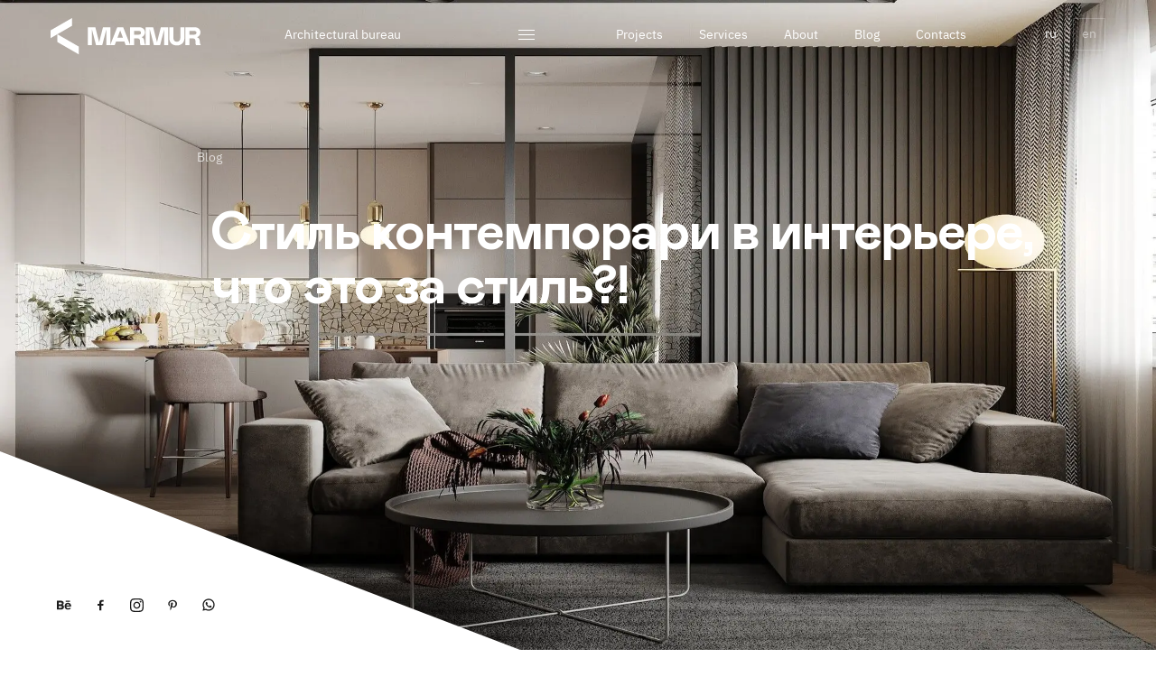

--- FILE ---
content_type: text/html; charset=UTF-8
request_url: https://marmur.studio/en/blog/stil-kontemporari-v-interere-chto-eto-za-stil-2/
body_size: 16157
content:
<!DOCTYPE html>
<html lang="en-US">

<head>
  <!-- Google Tag Manager -->
  <script>
  (function(w, d, s, l, i) {
    w[l] = w[l] || [];
    w[l].push({
      'gtm.start': new Date().getTime(),
      event: 'gtm.js'
    });
    var f = d.getElementsByTagName(s)[0],
      j = d.createElement(s),
      dl = l != 'dataLayer' ? '&l=' + l : '';
    j.async = true;
    j.src =
      'https://www.googletagmanager.com/gtm.js?id=' + i + dl;
    f.parentNode.insertBefore(j, f);
  })(window, document, 'script', 'dataLayer', 'GTM-T5MVS6QR');
  </script>
  <!-- End Google Tag Manager -->
  <meta charset="UTF-8">
  <meta name="viewport" content="width=device-width, initial-scale=1.0, maximum-scale=1">
  <meta http-equiv="X-UA-Compatible" content="ie=edge">
  <script data-cfasync="false" data-no-defer="1" data-no-minify="1" data-no-optimize="1">var ewww_webp_supported=!1;function check_webp_feature(A,e){var w;e=void 0!==e?e:function(){},ewww_webp_supported?e(ewww_webp_supported):((w=new Image).onload=function(){ewww_webp_supported=0<w.width&&0<w.height,e&&e(ewww_webp_supported)},w.onerror=function(){e&&e(!1)},w.src="data:image/webp;base64,"+{alpha:"UklGRkoAAABXRUJQVlA4WAoAAAAQAAAAAAAAAAAAQUxQSAwAAAARBxAR/Q9ERP8DAABWUDggGAAAABQBAJ0BKgEAAQAAAP4AAA3AAP7mtQAAAA=="}[A])}check_webp_feature("alpha");</script><script data-cfasync="false" data-no-defer="1" data-no-minify="1" data-no-optimize="1">var Arrive=function(c,w){"use strict";if(c.MutationObserver&&"undefined"!=typeof HTMLElement){var r,a=0,u=(r=HTMLElement.prototype.matches||HTMLElement.prototype.webkitMatchesSelector||HTMLElement.prototype.mozMatchesSelector||HTMLElement.prototype.msMatchesSelector,{matchesSelector:function(e,t){return e instanceof HTMLElement&&r.call(e,t)},addMethod:function(e,t,r){var a=e[t];e[t]=function(){return r.length==arguments.length?r.apply(this,arguments):"function"==typeof a?a.apply(this,arguments):void 0}},callCallbacks:function(e,t){t&&t.options.onceOnly&&1==t.firedElems.length&&(e=[e[0]]);for(var r,a=0;r=e[a];a++)r&&r.callback&&r.callback.call(r.elem,r.elem);t&&t.options.onceOnly&&1==t.firedElems.length&&t.me.unbindEventWithSelectorAndCallback.call(t.target,t.selector,t.callback)},checkChildNodesRecursively:function(e,t,r,a){for(var i,n=0;i=e[n];n++)r(i,t,a)&&a.push({callback:t.callback,elem:i}),0<i.childNodes.length&&u.checkChildNodesRecursively(i.childNodes,t,r,a)},mergeArrays:function(e,t){var r,a={};for(r in e)e.hasOwnProperty(r)&&(a[r]=e[r]);for(r in t)t.hasOwnProperty(r)&&(a[r]=t[r]);return a},toElementsArray:function(e){return e=void 0!==e&&("number"!=typeof e.length||e===c)?[e]:e}}),e=(l.prototype.addEvent=function(e,t,r,a){a={target:e,selector:t,options:r,callback:a,firedElems:[]};return this._beforeAdding&&this._beforeAdding(a),this._eventsBucket.push(a),a},l.prototype.removeEvent=function(e){for(var t,r=this._eventsBucket.length-1;t=this._eventsBucket[r];r--)e(t)&&(this._beforeRemoving&&this._beforeRemoving(t),(t=this._eventsBucket.splice(r,1))&&t.length&&(t[0].callback=null))},l.prototype.beforeAdding=function(e){this._beforeAdding=e},l.prototype.beforeRemoving=function(e){this._beforeRemoving=e},l),t=function(i,n){var o=new e,l=this,s={fireOnAttributesModification:!1};return o.beforeAdding(function(t){var e=t.target;e!==c.document&&e!==c||(e=document.getElementsByTagName("html")[0]);var r=new MutationObserver(function(e){n.call(this,e,t)}),a=i(t.options);r.observe(e,a),t.observer=r,t.me=l}),o.beforeRemoving(function(e){e.observer.disconnect()}),this.bindEvent=function(e,t,r){t=u.mergeArrays(s,t);for(var a=u.toElementsArray(this),i=0;i<a.length;i++)o.addEvent(a[i],e,t,r)},this.unbindEvent=function(){var r=u.toElementsArray(this);o.removeEvent(function(e){for(var t=0;t<r.length;t++)if(this===w||e.target===r[t])return!0;return!1})},this.unbindEventWithSelectorOrCallback=function(r){var a=u.toElementsArray(this),i=r,e="function"==typeof r?function(e){for(var t=0;t<a.length;t++)if((this===w||e.target===a[t])&&e.callback===i)return!0;return!1}:function(e){for(var t=0;t<a.length;t++)if((this===w||e.target===a[t])&&e.selector===r)return!0;return!1};o.removeEvent(e)},this.unbindEventWithSelectorAndCallback=function(r,a){var i=u.toElementsArray(this);o.removeEvent(function(e){for(var t=0;t<i.length;t++)if((this===w||e.target===i[t])&&e.selector===r&&e.callback===a)return!0;return!1})},this},i=new function(){var s={fireOnAttributesModification:!1,onceOnly:!1,existing:!1};function n(e,t,r){return!(!u.matchesSelector(e,t.selector)||(e._id===w&&(e._id=a++),-1!=t.firedElems.indexOf(e._id)))&&(t.firedElems.push(e._id),!0)}var c=(i=new t(function(e){var t={attributes:!1,childList:!0,subtree:!0};return e.fireOnAttributesModification&&(t.attributes=!0),t},function(e,i){e.forEach(function(e){var t=e.addedNodes,r=e.target,a=[];null!==t&&0<t.length?u.checkChildNodesRecursively(t,i,n,a):"attributes"===e.type&&n(r,i)&&a.push({callback:i.callback,elem:r}),u.callCallbacks(a,i)})})).bindEvent;return i.bindEvent=function(e,t,r){t=void 0===r?(r=t,s):u.mergeArrays(s,t);var a=u.toElementsArray(this);if(t.existing){for(var i=[],n=0;n<a.length;n++)for(var o=a[n].querySelectorAll(e),l=0;l<o.length;l++)i.push({callback:r,elem:o[l]});if(t.onceOnly&&i.length)return r.call(i[0].elem,i[0].elem);setTimeout(u.callCallbacks,1,i)}c.call(this,e,t,r)},i},o=new function(){var a={};function i(e,t){return u.matchesSelector(e,t.selector)}var n=(o=new t(function(){return{childList:!0,subtree:!0}},function(e,r){e.forEach(function(e){var t=e.removedNodes,e=[];null!==t&&0<t.length&&u.checkChildNodesRecursively(t,r,i,e),u.callCallbacks(e,r)})})).bindEvent;return o.bindEvent=function(e,t,r){t=void 0===r?(r=t,a):u.mergeArrays(a,t),n.call(this,e,t,r)},o};d(HTMLElement.prototype),d(NodeList.prototype),d(HTMLCollection.prototype),d(HTMLDocument.prototype),d(Window.prototype);var n={};return s(i,n,"unbindAllArrive"),s(o,n,"unbindAllLeave"),n}function l(){this._eventsBucket=[],this._beforeAdding=null,this._beforeRemoving=null}function s(e,t,r){u.addMethod(t,r,e.unbindEvent),u.addMethod(t,r,e.unbindEventWithSelectorOrCallback),u.addMethod(t,r,e.unbindEventWithSelectorAndCallback)}function d(e){e.arrive=i.bindEvent,s(i,e,"unbindArrive"),e.leave=o.bindEvent,s(o,e,"unbindLeave")}}(window,void 0),ewww_webp_supported=!1;function check_webp_feature(e,t){var r;ewww_webp_supported?t(ewww_webp_supported):((r=new Image).onload=function(){ewww_webp_supported=0<r.width&&0<r.height,t(ewww_webp_supported)},r.onerror=function(){t(!1)},r.src="data:image/webp;base64,"+{alpha:"UklGRkoAAABXRUJQVlA4WAoAAAAQAAAAAAAAAAAAQUxQSAwAAAARBxAR/Q9ERP8DAABWUDggGAAAABQBAJ0BKgEAAQAAAP4AAA3AAP7mtQAAAA==",animation:"UklGRlIAAABXRUJQVlA4WAoAAAASAAAAAAAAAAAAQU5JTQYAAAD/////AABBTk1GJgAAAAAAAAAAAAAAAAAAAGQAAABWUDhMDQAAAC8AAAAQBxAREYiI/gcA"}[e])}function ewwwLoadImages(e){if(e){for(var t=document.querySelectorAll(".batch-image img, .image-wrapper a, .ngg-pro-masonry-item a, .ngg-galleria-offscreen-seo-wrapper a"),r=0,a=t.length;r<a;r++)ewwwAttr(t[r],"data-src",t[r].getAttribute("data-webp")),ewwwAttr(t[r],"data-thumbnail",t[r].getAttribute("data-webp-thumbnail"));for(var i=document.querySelectorAll(".rev_slider ul li"),r=0,a=i.length;r<a;r++){ewwwAttr(i[r],"data-thumb",i[r].getAttribute("data-webp-thumb"));for(var n=1;n<11;)ewwwAttr(i[r],"data-param"+n,i[r].getAttribute("data-webp-param"+n)),n++}for(r=0,a=(i=document.querySelectorAll(".rev_slider img")).length;r<a;r++)ewwwAttr(i[r],"data-lazyload",i[r].getAttribute("data-webp-lazyload"));for(var o=document.querySelectorAll("div.woocommerce-product-gallery__image"),r=0,a=o.length;r<a;r++)ewwwAttr(o[r],"data-thumb",o[r].getAttribute("data-webp-thumb"))}for(var l=document.querySelectorAll("video"),r=0,a=l.length;r<a;r++)ewwwAttr(l[r],"poster",e?l[r].getAttribute("data-poster-webp"):l[r].getAttribute("data-poster-image"));for(var s,c=document.querySelectorAll("img.ewww_webp_lazy_load"),r=0,a=c.length;r<a;r++)e&&(ewwwAttr(c[r],"data-lazy-srcset",c[r].getAttribute("data-lazy-srcset-webp")),ewwwAttr(c[r],"data-srcset",c[r].getAttribute("data-srcset-webp")),ewwwAttr(c[r],"data-lazy-src",c[r].getAttribute("data-lazy-src-webp")),ewwwAttr(c[r],"data-src",c[r].getAttribute("data-src-webp")),ewwwAttr(c[r],"data-orig-file",c[r].getAttribute("data-webp-orig-file")),ewwwAttr(c[r],"data-medium-file",c[r].getAttribute("data-webp-medium-file")),ewwwAttr(c[r],"data-large-file",c[r].getAttribute("data-webp-large-file")),null!=(s=c[r].getAttribute("srcset"))&&!1!==s&&s.includes("R0lGOD")&&ewwwAttr(c[r],"src",c[r].getAttribute("data-lazy-src-webp"))),c[r].className=c[r].className.replace(/\bewww_webp_lazy_load\b/,"");for(var w=document.querySelectorAll(".ewww_webp"),r=0,a=w.length;r<a;r++)e?(ewwwAttr(w[r],"srcset",w[r].getAttribute("data-srcset-webp")),ewwwAttr(w[r],"src",w[r].getAttribute("data-src-webp")),ewwwAttr(w[r],"data-orig-file",w[r].getAttribute("data-webp-orig-file")),ewwwAttr(w[r],"data-medium-file",w[r].getAttribute("data-webp-medium-file")),ewwwAttr(w[r],"data-large-file",w[r].getAttribute("data-webp-large-file")),ewwwAttr(w[r],"data-large_image",w[r].getAttribute("data-webp-large_image")),ewwwAttr(w[r],"data-src",w[r].getAttribute("data-webp-src"))):(ewwwAttr(w[r],"srcset",w[r].getAttribute("data-srcset-img")),ewwwAttr(w[r],"src",w[r].getAttribute("data-src-img"))),w[r].className=w[r].className.replace(/\bewww_webp\b/,"ewww_webp_loaded");window.jQuery&&jQuery.fn.isotope&&jQuery.fn.imagesLoaded&&(jQuery(".fusion-posts-container-infinite").imagesLoaded(function(){jQuery(".fusion-posts-container-infinite").hasClass("isotope")&&jQuery(".fusion-posts-container-infinite").isotope()}),jQuery(".fusion-portfolio:not(.fusion-recent-works) .fusion-portfolio-wrapper").imagesLoaded(function(){jQuery(".fusion-portfolio:not(.fusion-recent-works) .fusion-portfolio-wrapper").isotope()}))}function ewwwWebPInit(e){ewwwLoadImages(e),ewwwNggLoadGalleries(e),document.arrive(".ewww_webp",function(){ewwwLoadImages(e)}),document.arrive(".ewww_webp_lazy_load",function(){ewwwLoadImages(e)}),document.arrive("videos",function(){ewwwLoadImages(e)}),"loading"==document.readyState?document.addEventListener("DOMContentLoaded",ewwwJSONParserInit):("undefined"!=typeof galleries&&ewwwNggParseGalleries(e),ewwwWooParseVariations(e))}function ewwwAttr(e,t,r){null!=r&&!1!==r&&e.setAttribute(t,r)}function ewwwJSONParserInit(){"undefined"!=typeof galleries&&check_webp_feature("alpha",ewwwNggParseGalleries),check_webp_feature("alpha",ewwwWooParseVariations)}function ewwwWooParseVariations(e){if(e)for(var t=document.querySelectorAll("form.variations_form"),r=0,a=t.length;r<a;r++){var i=t[r].getAttribute("data-product_variations"),n=!1;try{for(var o in i=JSON.parse(i))void 0!==i[o]&&void 0!==i[o].image&&(void 0!==i[o].image.src_webp&&(i[o].image.src=i[o].image.src_webp,n=!0),void 0!==i[o].image.srcset_webp&&(i[o].image.srcset=i[o].image.srcset_webp,n=!0),void 0!==i[o].image.full_src_webp&&(i[o].image.full_src=i[o].image.full_src_webp,n=!0),void 0!==i[o].image.gallery_thumbnail_src_webp&&(i[o].image.gallery_thumbnail_src=i[o].image.gallery_thumbnail_src_webp,n=!0),void 0!==i[o].image.thumb_src_webp&&(i[o].image.thumb_src=i[o].image.thumb_src_webp,n=!0));n&&ewwwAttr(t[r],"data-product_variations",JSON.stringify(i))}catch(e){}}}function ewwwNggParseGalleries(e){if(e)for(var t in galleries){var r=galleries[t];galleries[t].images_list=ewwwNggParseImageList(r.images_list)}}function ewwwNggLoadGalleries(e){e&&document.addEventListener("ngg.galleria.themeadded",function(e,t){window.ngg_galleria._create_backup=window.ngg_galleria.create,window.ngg_galleria.create=function(e,t){var r=$(e).data("id");return galleries["gallery_"+r].images_list=ewwwNggParseImageList(galleries["gallery_"+r].images_list),window.ngg_galleria._create_backup(e,t)}})}function ewwwNggParseImageList(e){for(var t in e){var r=e[t];if(void 0!==r["image-webp"]&&(e[t].image=r["image-webp"],delete e[t]["image-webp"]),void 0!==r["thumb-webp"]&&(e[t].thumb=r["thumb-webp"],delete e[t]["thumb-webp"]),void 0!==r.full_image_webp&&(e[t].full_image=r.full_image_webp,delete e[t].full_image_webp),void 0!==r.srcsets)for(var a in r.srcsets)nggSrcset=r.srcsets[a],void 0!==r.srcsets[a+"-webp"]&&(e[t].srcsets[a]=r.srcsets[a+"-webp"],delete e[t].srcsets[a+"-webp"]);if(void 0!==r.full_srcsets)for(var i in r.full_srcsets)nggFSrcset=r.full_srcsets[i],void 0!==r.full_srcsets[i+"-webp"]&&(e[t].full_srcsets[i]=r.full_srcsets[i+"-webp"],delete e[t].full_srcsets[i+"-webp"])}return e}check_webp_feature("alpha",ewwwWebPInit);</script><meta name='robots' content='max-image-preview:large' />
<link rel="alternate" href="https://marmur.studio/blog/stil-kontemporari-v-interere-chto-eto-za-stil/" hreflang="ru" />
<link rel="alternate" href="https://marmur.studio/en/blog/stil-kontemporari-v-interere-chto-eto-za-stil-2/" hreflang="en" />
<link rel='dns-prefetch' href='//cdnjs.cloudflare.com' />
<script type="text/javascript">
window._wpemojiSettings = {"baseUrl":"https:\/\/s.w.org\/images\/core\/emoji\/14.0.0\/72x72\/","ext":".png","svgUrl":"https:\/\/s.w.org\/images\/core\/emoji\/14.0.0\/svg\/","svgExt":".svg","source":{"concatemoji":"https:\/\/marmur.studio\/wp-includes\/js\/wp-emoji-release.min.js?ver=6.3.2"}};
/*! This file is auto-generated */
!function(i,n){var o,s,e;function c(e){try{var t={supportTests:e,timestamp:(new Date).valueOf()};sessionStorage.setItem(o,JSON.stringify(t))}catch(e){}}function p(e,t,n){e.clearRect(0,0,e.canvas.width,e.canvas.height),e.fillText(t,0,0);var t=new Uint32Array(e.getImageData(0,0,e.canvas.width,e.canvas.height).data),r=(e.clearRect(0,0,e.canvas.width,e.canvas.height),e.fillText(n,0,0),new Uint32Array(e.getImageData(0,0,e.canvas.width,e.canvas.height).data));return t.every(function(e,t){return e===r[t]})}function u(e,t,n){switch(t){case"flag":return n(e,"\ud83c\udff3\ufe0f\u200d\u26a7\ufe0f","\ud83c\udff3\ufe0f\u200b\u26a7\ufe0f")?!1:!n(e,"\ud83c\uddfa\ud83c\uddf3","\ud83c\uddfa\u200b\ud83c\uddf3")&&!n(e,"\ud83c\udff4\udb40\udc67\udb40\udc62\udb40\udc65\udb40\udc6e\udb40\udc67\udb40\udc7f","\ud83c\udff4\u200b\udb40\udc67\u200b\udb40\udc62\u200b\udb40\udc65\u200b\udb40\udc6e\u200b\udb40\udc67\u200b\udb40\udc7f");case"emoji":return!n(e,"\ud83e\udef1\ud83c\udffb\u200d\ud83e\udef2\ud83c\udfff","\ud83e\udef1\ud83c\udffb\u200b\ud83e\udef2\ud83c\udfff")}return!1}function f(e,t,n){var r="undefined"!=typeof WorkerGlobalScope&&self instanceof WorkerGlobalScope?new OffscreenCanvas(300,150):i.createElement("canvas"),a=r.getContext("2d",{willReadFrequently:!0}),o=(a.textBaseline="top",a.font="600 32px Arial",{});return e.forEach(function(e){o[e]=t(a,e,n)}),o}function t(e){var t=i.createElement("script");t.src=e,t.defer=!0,i.head.appendChild(t)}"undefined"!=typeof Promise&&(o="wpEmojiSettingsSupports",s=["flag","emoji"],n.supports={everything:!0,everythingExceptFlag:!0},e=new Promise(function(e){i.addEventListener("DOMContentLoaded",e,{once:!0})}),new Promise(function(t){var n=function(){try{var e=JSON.parse(sessionStorage.getItem(o));if("object"==typeof e&&"number"==typeof e.timestamp&&(new Date).valueOf()<e.timestamp+604800&&"object"==typeof e.supportTests)return e.supportTests}catch(e){}return null}();if(!n){if("undefined"!=typeof Worker&&"undefined"!=typeof OffscreenCanvas&&"undefined"!=typeof URL&&URL.createObjectURL&&"undefined"!=typeof Blob)try{var e="postMessage("+f.toString()+"("+[JSON.stringify(s),u.toString(),p.toString()].join(",")+"));",r=new Blob([e],{type:"text/javascript"}),a=new Worker(URL.createObjectURL(r),{name:"wpTestEmojiSupports"});return void(a.onmessage=function(e){c(n=e.data),a.terminate(),t(n)})}catch(e){}c(n=f(s,u,p))}t(n)}).then(function(e){for(var t in e)n.supports[t]=e[t],n.supports.everything=n.supports.everything&&n.supports[t],"flag"!==t&&(n.supports.everythingExceptFlag=n.supports.everythingExceptFlag&&n.supports[t]);n.supports.everythingExceptFlag=n.supports.everythingExceptFlag&&!n.supports.flag,n.DOMReady=!1,n.readyCallback=function(){n.DOMReady=!0}}).then(function(){return e}).then(function(){var e;n.supports.everything||(n.readyCallback(),(e=n.source||{}).concatemoji?t(e.concatemoji):e.wpemoji&&e.twemoji&&(t(e.twemoji),t(e.wpemoji)))}))}((window,document),window._wpemojiSettings);
</script>
<style type="text/css">
img.wp-smiley,
img.emoji {
	display: inline !important;
	border: none !important;
	box-shadow: none !important;
	height: 1em !important;
	width: 1em !important;
	margin: 0 0.07em !important;
	vertical-align: -0.1em !important;
	background: none !important;
	padding: 0 !important;
}
</style>
	<link rel='stylesheet' id='wp-block-library-css' href='https://marmur.studio/wp-includes/css/dist/block-library/style.min.css?ver=6.3.2' type='text/css' media='all' />
<style id='classic-theme-styles-inline-css' type='text/css'>
/*! This file is auto-generated */
.wp-block-button__link{color:#fff;background-color:#32373c;border-radius:9999px;box-shadow:none;text-decoration:none;padding:calc(.667em + 2px) calc(1.333em + 2px);font-size:1.125em}.wp-block-file__button{background:#32373c;color:#fff;text-decoration:none}
</style>
<style id='global-styles-inline-css' type='text/css'>
body{--wp--preset--color--black: #000000;--wp--preset--color--cyan-bluish-gray: #abb8c3;--wp--preset--color--white: #ffffff;--wp--preset--color--pale-pink: #f78da7;--wp--preset--color--vivid-red: #cf2e2e;--wp--preset--color--luminous-vivid-orange: #ff6900;--wp--preset--color--luminous-vivid-amber: #fcb900;--wp--preset--color--light-green-cyan: #7bdcb5;--wp--preset--color--vivid-green-cyan: #00d084;--wp--preset--color--pale-cyan-blue: #8ed1fc;--wp--preset--color--vivid-cyan-blue: #0693e3;--wp--preset--color--vivid-purple: #9b51e0;--wp--preset--gradient--vivid-cyan-blue-to-vivid-purple: linear-gradient(135deg,rgba(6,147,227,1) 0%,rgb(155,81,224) 100%);--wp--preset--gradient--light-green-cyan-to-vivid-green-cyan: linear-gradient(135deg,rgb(122,220,180) 0%,rgb(0,208,130) 100%);--wp--preset--gradient--luminous-vivid-amber-to-luminous-vivid-orange: linear-gradient(135deg,rgba(252,185,0,1) 0%,rgba(255,105,0,1) 100%);--wp--preset--gradient--luminous-vivid-orange-to-vivid-red: linear-gradient(135deg,rgba(255,105,0,1) 0%,rgb(207,46,46) 100%);--wp--preset--gradient--very-light-gray-to-cyan-bluish-gray: linear-gradient(135deg,rgb(238,238,238) 0%,rgb(169,184,195) 100%);--wp--preset--gradient--cool-to-warm-spectrum: linear-gradient(135deg,rgb(74,234,220) 0%,rgb(151,120,209) 20%,rgb(207,42,186) 40%,rgb(238,44,130) 60%,rgb(251,105,98) 80%,rgb(254,248,76) 100%);--wp--preset--gradient--blush-light-purple: linear-gradient(135deg,rgb(255,206,236) 0%,rgb(152,150,240) 100%);--wp--preset--gradient--blush-bordeaux: linear-gradient(135deg,rgb(254,205,165) 0%,rgb(254,45,45) 50%,rgb(107,0,62) 100%);--wp--preset--gradient--luminous-dusk: linear-gradient(135deg,rgb(255,203,112) 0%,rgb(199,81,192) 50%,rgb(65,88,208) 100%);--wp--preset--gradient--pale-ocean: linear-gradient(135deg,rgb(255,245,203) 0%,rgb(182,227,212) 50%,rgb(51,167,181) 100%);--wp--preset--gradient--electric-grass: linear-gradient(135deg,rgb(202,248,128) 0%,rgb(113,206,126) 100%);--wp--preset--gradient--midnight: linear-gradient(135deg,rgb(2,3,129) 0%,rgb(40,116,252) 100%);--wp--preset--font-size--small: 13px;--wp--preset--font-size--medium: 20px;--wp--preset--font-size--large: 36px;--wp--preset--font-size--x-large: 42px;--wp--preset--spacing--20: 0.44rem;--wp--preset--spacing--30: 0.67rem;--wp--preset--spacing--40: 1rem;--wp--preset--spacing--50: 1.5rem;--wp--preset--spacing--60: 2.25rem;--wp--preset--spacing--70: 3.38rem;--wp--preset--spacing--80: 5.06rem;--wp--preset--shadow--natural: 6px 6px 9px rgba(0, 0, 0, 0.2);--wp--preset--shadow--deep: 12px 12px 50px rgba(0, 0, 0, 0.4);--wp--preset--shadow--sharp: 6px 6px 0px rgba(0, 0, 0, 0.2);--wp--preset--shadow--outlined: 6px 6px 0px -3px rgba(255, 255, 255, 1), 6px 6px rgba(0, 0, 0, 1);--wp--preset--shadow--crisp: 6px 6px 0px rgba(0, 0, 0, 1);}:where(.is-layout-flex){gap: 0.5em;}:where(.is-layout-grid){gap: 0.5em;}body .is-layout-flow > .alignleft{float: left;margin-inline-start: 0;margin-inline-end: 2em;}body .is-layout-flow > .alignright{float: right;margin-inline-start: 2em;margin-inline-end: 0;}body .is-layout-flow > .aligncenter{margin-left: auto !important;margin-right: auto !important;}body .is-layout-constrained > .alignleft{float: left;margin-inline-start: 0;margin-inline-end: 2em;}body .is-layout-constrained > .alignright{float: right;margin-inline-start: 2em;margin-inline-end: 0;}body .is-layout-constrained > .aligncenter{margin-left: auto !important;margin-right: auto !important;}body .is-layout-constrained > :where(:not(.alignleft):not(.alignright):not(.alignfull)){max-width: var(--wp--style--global--content-size);margin-left: auto !important;margin-right: auto !important;}body .is-layout-constrained > .alignwide{max-width: var(--wp--style--global--wide-size);}body .is-layout-flex{display: flex;}body .is-layout-flex{flex-wrap: wrap;align-items: center;}body .is-layout-flex > *{margin: 0;}body .is-layout-grid{display: grid;}body .is-layout-grid > *{margin: 0;}:where(.wp-block-columns.is-layout-flex){gap: 2em;}:where(.wp-block-columns.is-layout-grid){gap: 2em;}:where(.wp-block-post-template.is-layout-flex){gap: 1.25em;}:where(.wp-block-post-template.is-layout-grid){gap: 1.25em;}.has-black-color{color: var(--wp--preset--color--black) !important;}.has-cyan-bluish-gray-color{color: var(--wp--preset--color--cyan-bluish-gray) !important;}.has-white-color{color: var(--wp--preset--color--white) !important;}.has-pale-pink-color{color: var(--wp--preset--color--pale-pink) !important;}.has-vivid-red-color{color: var(--wp--preset--color--vivid-red) !important;}.has-luminous-vivid-orange-color{color: var(--wp--preset--color--luminous-vivid-orange) !important;}.has-luminous-vivid-amber-color{color: var(--wp--preset--color--luminous-vivid-amber) !important;}.has-light-green-cyan-color{color: var(--wp--preset--color--light-green-cyan) !important;}.has-vivid-green-cyan-color{color: var(--wp--preset--color--vivid-green-cyan) !important;}.has-pale-cyan-blue-color{color: var(--wp--preset--color--pale-cyan-blue) !important;}.has-vivid-cyan-blue-color{color: var(--wp--preset--color--vivid-cyan-blue) !important;}.has-vivid-purple-color{color: var(--wp--preset--color--vivid-purple) !important;}.has-black-background-color{background-color: var(--wp--preset--color--black) !important;}.has-cyan-bluish-gray-background-color{background-color: var(--wp--preset--color--cyan-bluish-gray) !important;}.has-white-background-color{background-color: var(--wp--preset--color--white) !important;}.has-pale-pink-background-color{background-color: var(--wp--preset--color--pale-pink) !important;}.has-vivid-red-background-color{background-color: var(--wp--preset--color--vivid-red) !important;}.has-luminous-vivid-orange-background-color{background-color: var(--wp--preset--color--luminous-vivid-orange) !important;}.has-luminous-vivid-amber-background-color{background-color: var(--wp--preset--color--luminous-vivid-amber) !important;}.has-light-green-cyan-background-color{background-color: var(--wp--preset--color--light-green-cyan) !important;}.has-vivid-green-cyan-background-color{background-color: var(--wp--preset--color--vivid-green-cyan) !important;}.has-pale-cyan-blue-background-color{background-color: var(--wp--preset--color--pale-cyan-blue) !important;}.has-vivid-cyan-blue-background-color{background-color: var(--wp--preset--color--vivid-cyan-blue) !important;}.has-vivid-purple-background-color{background-color: var(--wp--preset--color--vivid-purple) !important;}.has-black-border-color{border-color: var(--wp--preset--color--black) !important;}.has-cyan-bluish-gray-border-color{border-color: var(--wp--preset--color--cyan-bluish-gray) !important;}.has-white-border-color{border-color: var(--wp--preset--color--white) !important;}.has-pale-pink-border-color{border-color: var(--wp--preset--color--pale-pink) !important;}.has-vivid-red-border-color{border-color: var(--wp--preset--color--vivid-red) !important;}.has-luminous-vivid-orange-border-color{border-color: var(--wp--preset--color--luminous-vivid-orange) !important;}.has-luminous-vivid-amber-border-color{border-color: var(--wp--preset--color--luminous-vivid-amber) !important;}.has-light-green-cyan-border-color{border-color: var(--wp--preset--color--light-green-cyan) !important;}.has-vivid-green-cyan-border-color{border-color: var(--wp--preset--color--vivid-green-cyan) !important;}.has-pale-cyan-blue-border-color{border-color: var(--wp--preset--color--pale-cyan-blue) !important;}.has-vivid-cyan-blue-border-color{border-color: var(--wp--preset--color--vivid-cyan-blue) !important;}.has-vivid-purple-border-color{border-color: var(--wp--preset--color--vivid-purple) !important;}.has-vivid-cyan-blue-to-vivid-purple-gradient-background{background: var(--wp--preset--gradient--vivid-cyan-blue-to-vivid-purple) !important;}.has-light-green-cyan-to-vivid-green-cyan-gradient-background{background: var(--wp--preset--gradient--light-green-cyan-to-vivid-green-cyan) !important;}.has-luminous-vivid-amber-to-luminous-vivid-orange-gradient-background{background: var(--wp--preset--gradient--luminous-vivid-amber-to-luminous-vivid-orange) !important;}.has-luminous-vivid-orange-to-vivid-red-gradient-background{background: var(--wp--preset--gradient--luminous-vivid-orange-to-vivid-red) !important;}.has-very-light-gray-to-cyan-bluish-gray-gradient-background{background: var(--wp--preset--gradient--very-light-gray-to-cyan-bluish-gray) !important;}.has-cool-to-warm-spectrum-gradient-background{background: var(--wp--preset--gradient--cool-to-warm-spectrum) !important;}.has-blush-light-purple-gradient-background{background: var(--wp--preset--gradient--blush-light-purple) !important;}.has-blush-bordeaux-gradient-background{background: var(--wp--preset--gradient--blush-bordeaux) !important;}.has-luminous-dusk-gradient-background{background: var(--wp--preset--gradient--luminous-dusk) !important;}.has-pale-ocean-gradient-background{background: var(--wp--preset--gradient--pale-ocean) !important;}.has-electric-grass-gradient-background{background: var(--wp--preset--gradient--electric-grass) !important;}.has-midnight-gradient-background{background: var(--wp--preset--gradient--midnight) !important;}.has-small-font-size{font-size: var(--wp--preset--font-size--small) !important;}.has-medium-font-size{font-size: var(--wp--preset--font-size--medium) !important;}.has-large-font-size{font-size: var(--wp--preset--font-size--large) !important;}.has-x-large-font-size{font-size: var(--wp--preset--font-size--x-large) !important;}
.wp-block-navigation a:where(:not(.wp-element-button)){color: inherit;}
:where(.wp-block-post-template.is-layout-flex){gap: 1.25em;}:where(.wp-block-post-template.is-layout-grid){gap: 1.25em;}
:where(.wp-block-columns.is-layout-flex){gap: 2em;}:where(.wp-block-columns.is-layout-grid){gap: 2em;}
.wp-block-pullquote{font-size: 1.5em;line-height: 1.6;}
</style>
<link rel='stylesheet' id='marmur-swiper-css' href='https://marmur.studio/wp-content/themes/marmur/assets/css/swiper-bundle.min.css?ver=15' type='text/css' media='all' />
<link rel='stylesheet' id='marmur-fancybox-css' href='https://marmur.studio/wp-content/themes/marmur/assets/css/jquery.fancybox.min.css?ver=15' type='text/css' media='all' />
<link rel='stylesheet' id='marmur-style-css' href='https://marmur.studio/wp-content/themes/marmur/assets/css/style.css?ver=18' type='text/css' media='all' />
<link rel='stylesheet' id='themes-style-css' href='https://marmur.studio/wp-content/themes/marmur/style.css?ver=15' type='text/css' media='all' />
<script type='text/javascript' src='https://marmur.studio/wp-content/themes/marmur/assets/js/jquery-3.4.1.min.js' id='jquery-js'></script>
<script type='text/javascript' src='https://marmur.studio/wp-content/themes/marmur/assets/js/isotope.min.js?ver=15' id='marmur-isotope-js'></script>
<script type='text/javascript' src='https://marmur.studio/wp-content/themes/marmur/assets/js/preloader.js?ver=3' id='marmur-preloader-js'></script>
<link rel="https://api.w.org/" href="https://marmur.studio/wp-json/" /><link rel="alternate" type="application/json" href="https://marmur.studio/wp-json/wp/v2/blog/3343" /><link rel="EditURI" type="application/rsd+xml" title="RSD" href="https://marmur.studio/xmlrpc.php?rsd" />
<meta name="generator" content="WordPress 6.3.2" />
<link rel="canonical" href="https://marmur.studio/en/blog/stil-kontemporari-v-interere-chto-eto-za-stil-2/" />
<link rel='shortlink' href='https://marmur.studio/?p=3343' />
<link rel="alternate" type="application/json+oembed" href="https://marmur.studio/wp-json/oembed/1.0/embed?url=https%3A%2F%2Fmarmur.studio%2Fen%2Fblog%2Fstil-kontemporari-v-interere-chto-eto-za-stil-2%2F" />
<link rel="alternate" type="text/xml+oembed" href="https://marmur.studio/wp-json/oembed/1.0/embed?url=https%3A%2F%2Fmarmur.studio%2Fen%2Fblog%2Fstil-kontemporari-v-interere-chto-eto-za-stil-2%2F&#038;format=xml" />
<noscript><style>.lazyload[data-src]{display:none !important;}</style></noscript><style>.lazyload{background-image:none !important;}.lazyload:before{background-image:none !important;}</style><link rel="icon" href="https://marmur.studio/wp-content/uploads/2022/04/cropped-fav-150x150.png" sizes="32x32" />
<link rel="icon" href="https://marmur.studio/wp-content/uploads/2022/04/cropped-fav-300x300.png" sizes="192x192" />
<link rel="apple-touch-icon" href="https://marmur.studio/wp-content/uploads/2022/04/cropped-fav-300x300.png" />
<meta name="msapplication-TileImage" content="https://marmur.studio/wp-content/uploads/2022/04/cropped-fav-300x300.png" />
  <title>Стиль контемпорари в интерьере, что это за стиль?! &#8211; MARMUR</title>
</head>

<body class="blog-template-default single single-blog postid-3343 simple-compensate">
<script data-cfasync="false" data-no-defer="1" data-no-minify="1" data-no-optimize="1">if(typeof ewww_webp_supported==="undefined"){var ewww_webp_supported=!1}if(ewww_webp_supported){document.body.classList.add("webp-support")}</script>
  <!-- Google Tag Manager (noscript) -->
  <noscript><iframe src="https://www.googletagmanager.com/ns.html?id=GTM-T5MVS6QR" height="0" width="0"
      style="display:none;visibility:hidden"></iframe></noscript>
  <!-- End Google Tag Manager (noscript) -->
    <div class="preloader">
    <div class="preloader__content">
      <div class="preloader__img"><img src="https://marmur.studio/wp-content/themes/marmur/assets/img/preloader-2.gif"
          alt="" class="skip-lazy"></div>
    </div>
  </div>
    <header class="header compensate-for-scrollbar">
    <div class="container">
      <div class="header__row">
                <div class="header__logo" style="padding-top: 0">
          <a href="https://marmur.studio/en" class="header__logo-wrap">
            <img src="https://marmur.studio/wp-content/themes/marmur/assets/img/logo-s.svg" alt="" class="skip-lazy">
            <img src="https://marmur.studio/wp-content/themes/marmur/assets/img/logo-fixed.svg" alt="" class="skip-lazy">
          </a>
        </div>
                <div class="header__wrap">
          <div class="header__label">Architectural bureau</div>
          <div class="header__menu-wrap">
            <div class="header__menu js-menu-open">
              <div class="header__menu-icon"><span></span><span></span><span></span></div>
            </div>
          </div>
          <div class="header__col">
            <nav class="header__nav">
              <div class="menu-main-menu-en-container"><ul id="menu-main-menu-en" class="menu"><li id="menu-item-869" class="menu-item menu-item-type-post_type menu-item-object-page menu-item-869"><a href="https://marmur.studio/en/projects-en/">Projects</a></li>
<li id="menu-item-2311" class="menu-item menu-item-type-post_type menu-item-object-page menu-item-2311"><a href="https://marmur.studio/en/services-en/">Services</a></li>
<li id="menu-item-866" class="menu-item menu-item-type-post_type menu-item-object-page menu-item-866"><a href="https://marmur.studio/en/about-en/">About</a></li>
<li id="menu-item-2282" class="menu-item menu-item-type-post_type menu-item-object-page menu-item-2282"><a href="https://marmur.studio/en/blog-en/">Blog</a></li>
<li id="menu-item-867" class="menu-item menu-item-type-post_type menu-item-object-page menu-item-867"><a href="https://marmur.studio/en/contacts-en/">Contacts</a></li>
</ul></div>            </nav>
            <ul class="header__language header__language--en">
              	<li class="lang-item lang-item-8 lang-item-ru lang-item-first"><a  lang="ru-RU" hreflang="ru-RU" href="https://marmur.studio/blog/stil-kontemporari-v-interere-chto-eto-za-stil/">ru</a></li>
	<li class="lang-item lang-item-11 lang-item-en current-lang"><a  lang="en-US" hreflang="en-US" href="https://marmur.studio/en/blog/stil-kontemporari-v-interere-chto-eto-za-stil-2/">en</a></li>
              <i></i>
            </ul>
          </div>
        </div>
      </div>
    </div>
  </header>
  <div class="header-menu">
    <div class="container">
      <div class="header-menu__wrap">
        <div class="header-menu__row">
          <div class="header-menu__left">
            <div class="header-menu__contacts">
              <div class="header-menu__email"><a
                  href="mailto:hello@marmur.studio">hello@marmur.studio</a>
              </div>
              <div class="header-menu__tel"><a
                  href="tel:88007750718">8 (800) 775-07-18</a>
              </div>
            </div>
            <div class="header-menu__soc">
                  <div class="soc">
                    <a class="soc__item" href="https://www.behance.net/marmurgroub408" target="_blank"><img src="[data-uri]" alt="" data-src="https://marmur.studio/wp-content/themes/marmur/assets/img/soc-icon-1-white.svg" decoding="async" class="lazyload"><noscript><img src="https://marmur.studio/wp-content/themes/marmur/assets/img/soc-icon-1-white.svg" alt="" data-eio="l"></noscript></a>
                            <a class="soc__item" href="https://www.facebook.com/Marmur-Group-Design-Architecture-101637804560130/" target="_blank"><img src="[data-uri]" alt="" data-src="https://marmur.studio/wp-content/themes/marmur/assets/img/soc-icon-2-white.svg" decoding="async" class="lazyload"><noscript><img src="https://marmur.studio/wp-content/themes/marmur/assets/img/soc-icon-2-white.svg" alt="" data-eio="l"></noscript></a>
                            <a class="soc__item" href="https://www.instagram.com/marmur.des/" target="_blank"><img src="[data-uri]" alt="" data-src="https://marmur.studio/wp-content/themes/marmur/assets/img/soc-icon-3-white.svg" decoding="async" class="lazyload"><noscript><img src="https://marmur.studio/wp-content/themes/marmur/assets/img/soc-icon-3-white.svg" alt="" data-eio="l"></noscript></a>
                            <a class="soc__item" href="https://ru.pinterest.com/marmurdes/" target="_blank"><img src="[data-uri]" alt="" data-src="https://marmur.studio/wp-content/themes/marmur/assets/img/soc-icon-4-white.svg" decoding="async" class="lazyload"><noscript><img src="https://marmur.studio/wp-content/themes/marmur/assets/img/soc-icon-4-white.svg" alt="" data-eio="l"></noscript></a>
                            <a class="soc__item" href="https://wa.me/message/7E52NWJDPK7PC1" target="_blank"><img src="[data-uri]" alt="" data-src="https://marmur.studio/wp-content/themes/marmur/assets/img/whatsapp-icon-white.svg" decoding="async" class="lazyload"><noscript><img src="https://marmur.studio/wp-content/themes/marmur/assets/img/whatsapp-icon-white.svg" alt="" data-eio="l"></noscript></a>
            </div>
            </div>
            <form class="header-menu__form js-form-feedback-simple">
              <input type="hidden" name="form-name" value="form-feedback-simple">
    <div class="main-form">
    <div class="main-form__list">
        <div class="main-form__item">
            <div class="main-input">
                <input class="keyUp js-input" type="text" placeholder="Your name" name="name">
            </div>
        </div>
        <div class="main-form__item">
            <div class="main-input">
                <input class="keyUp js-input" type="text" placeholder="Phone" name="tel">
            </div>
        </div>
    </div>
    <div class="main-form__btn-wrap">
                    <button class="main-form__btn btn btn-white">Submit</button>
            </div>
    <div class="main-form__agree">By clicking «Submit», I consent to the processing of personal data.</div>
</div>
<div class="footer__form-result js-form-result">
    <span>Application successfully sent</span>
    <span>An error occurred while sending</span>
</div>            </form>
          </div>
          <div class="header-menu__right">
            <nav class="header-menu__nav">
              <div class="menu-main-menu-en-container"><ol id="menu-main-menu-en-1" class="menu"><li class="menu-item menu-item-type-post_type menu-item-object-page menu-item-869"><a href="https://marmur.studio/en/projects-en/">Projects</a></li>
<li class="menu-item menu-item-type-post_type menu-item-object-page menu-item-2311"><a href="https://marmur.studio/en/services-en/">Services</a></li>
<li class="menu-item menu-item-type-post_type menu-item-object-page menu-item-866"><a href="https://marmur.studio/en/about-en/">About</a></li>
<li class="menu-item menu-item-type-post_type menu-item-object-page menu-item-2282"><a href="https://marmur.studio/en/blog-en/">Blog</a></li>
<li class="menu-item menu-item-type-post_type menu-item-object-page menu-item-867"><a href="https://marmur.studio/en/contacts-en/">Contacts</a></li>
</ol></div>            </nav>
          </div>
        </div>
      </div>
    </div>
  </div>
  <div class="header__services">
    <div class="header__services-container">
      <div class="header__services-grid">
        <h1 class="header__services-title">— УСЛУГИ</h1>
        <div class="header__services-item">
          <a href="https://marmur.studio/en/services-en/architectural-design-en/" class="header__services-link"><p>Архитектурное<br />
проектирование</p>
</a>
        </div>
        <div class="header__services-item">
          <a href="https://marmur.studio/en/services-en/development-of-a-design-project-en/" class="header__services-link"><p>Разработка<br />
дизайн-проекта</p>
</a>
        </div>
        <div class="header__services-item">
          <a href="https://marmur.studio/en/services-en/implementation-and-maintenance-of-construction-en/" class="header__services-link"><p>Реализация<br />
и сопровождение<br />
строительства</p>
</a>
        </div>
      </div>
      <div class="header__services-desc">
        <p>Команда MARMUR оказывает полный спектр услуг в области архитектурного креатива.</p>
      </div>
    </div>
  </div>    <main class="main post">
        <div class="project-banner project-banner--blog">
            <!-- <div class="project-banner__bg" style="background-image: url(https://marmur.studio/wp-content/uploads/2024/02/2-9.jpg"></div> -->
            <div class="project-banner__bg-img">
                <img src="[data-uri]" alt="" data-src="https://marmur.studio/wp-content/uploads/2024/02/2-9.jpg" decoding="async" class="lazyload ewww_webp_lazy_load" data-eio-rwidth="1920" data-eio-rheight="1080" data-src-webp="https://marmur.studio/wp-content/uploads/2024/02/2-9.jpg.webp"><noscript><img src="https://marmur.studio/wp-content/uploads/2024/02/2-9.jpg" alt="" data-eio="l"></noscript>
            </div>
            <div class="project-banner__spec-wrap">
                <div class="container">
                    <div class="project-banner__wrap wrapper">
                        <div class="project-banner__content">
                            <div class="project-banner__nav">
                                <div class="project-banner__nav-item"><a href="https://marmur.studio/en/blog-en/">Blog</a></div>
                            </div>
                            <div class="project-banner__title h1 parallax-el-1">Стиль контемпорари в интерьере, что это за стиль?!</div>
                        </div>
                    </div>
                </div>
            </div>
        </div>
        <div class="main-soc">
            <div class="main-soc__block">
                <div class="container">
                    <div class="main-soc__wrap">
                            <div class="soc">
                    <a class="soc__item" href="https://www.behance.net/marmurgroub408" target="_blank"><img src="[data-uri]" alt="" data-src="https://marmur.studio/wp-content/themes/marmur/assets/img/soc-icon-1.svg" decoding="async" class="lazyload"><noscript><img src="https://marmur.studio/wp-content/themes/marmur/assets/img/soc-icon-1.svg" alt="" data-eio="l"></noscript></a>
                            <a class="soc__item" href="https://www.facebook.com/Marmur-Group-Design-Architecture-101637804560130/" target="_blank"><img src="[data-uri]" alt="" data-src="https://marmur.studio/wp-content/themes/marmur/assets/img/soc-icon-2.svg" decoding="async" class="lazyload"><noscript><img src="https://marmur.studio/wp-content/themes/marmur/assets/img/soc-icon-2.svg" alt="" data-eio="l"></noscript></a>
                            <a class="soc__item" href="https://www.instagram.com/marmur.des/" target="_blank"><img src="[data-uri]" alt="" data-src="https://marmur.studio/wp-content/themes/marmur/assets/img/soc-icon-3.svg" decoding="async" class="lazyload"><noscript><img src="https://marmur.studio/wp-content/themes/marmur/assets/img/soc-icon-3.svg" alt="" data-eio="l"></noscript></a>
                            <a class="soc__item" href="https://ru.pinterest.com/marmurdes/" target="_blank"><img src="[data-uri]" alt="" data-src="https://marmur.studio/wp-content/themes/marmur/assets/img/soc-icon-4.svg" decoding="async" class="lazyload"><noscript><img src="https://marmur.studio/wp-content/themes/marmur/assets/img/soc-icon-4.svg" alt="" data-eio="l"></noscript></a>
                            <a class="soc__item" href="https://wa.me/message/7E52NWJDPK7PC1" target="_blank"><img src="[data-uri]" alt="" data-src="https://marmur.studio/wp-content/themes/marmur/assets/img/whatsapp-icon.svg" decoding="async" class="lazyload"><noscript><img src="https://marmur.studio/wp-content/themes/marmur/assets/img/whatsapp-icon.svg" alt="" data-eio="l"></noscript></a>
            </div>
                    </div>
                </div>
            </div>
        </div>
        <div class="blog-inner">
            <div class="container">
                <div class="blog-inner__content">
                    
<p>Современный стиль интерьера, или контемпорари, является одним из самых популярных вариантов среди дизайнеров и владельцев домов. Этот стиль смешивает в себе элементы различных эпох и направлений, создавая уникальный и современный облик, который отражает индивидуальность и характер владельца помещения.</p>



<figure class="wp-block-image size-large"><img decoding="async" width="1024" height="576" src="[data-uri]" alt="" class="wp-image-3340 lazyload ewww_webp_lazy_load"   data-src="https://marmur.studio/wp-content/uploads/2024/02/2-9-1024x576.jpg" data-srcset="https://marmur.studio/wp-content/uploads/2024/02/2-9-1024x576.jpg 1024w, https://marmur.studio/wp-content/uploads/2024/02/2-9-300x169.jpg 300w, https://marmur.studio/wp-content/uploads/2024/02/2-9-768x432.jpg 768w, https://marmur.studio/wp-content/uploads/2024/02/2-9-1536x864.jpg 1536w, https://marmur.studio/wp-content/uploads/2024/02/2-9.jpg 1920w" data-sizes="auto" data-eio-rwidth="1024" data-eio-rheight="576" data-src-webp="https://marmur.studio/wp-content/uploads/2024/02/2-9-1024x576.jpg.webp" data-srcset-webp="https://marmur.studio/wp-content/uploads/2024/02/2-9-1024x576.jpg.webp 1024w, https://marmur.studio/wp-content/uploads/2024/02/2-9-300x169.jpg.webp 300w, https://marmur.studio/wp-content/uploads/2024/02/2-9-768x432.jpg.webp 768w, https://marmur.studio/wp-content/uploads/2024/02/2-9-1536x864.jpg.webp 1536w, https://marmur.studio/wp-content/uploads/2024/02/2-9.jpg.webp 1920w" /><noscript><img decoding="async" width="1024" height="576" src="https://marmur.studio/wp-content/uploads/2024/02/2-9-1024x576.jpg" alt="" class="wp-image-3340" srcset="https://marmur.studio/wp-content/uploads/2024/02/2-9-1024x576.jpg 1024w, https://marmur.studio/wp-content/uploads/2024/02/2-9-300x169.jpg 300w, https://marmur.studio/wp-content/uploads/2024/02/2-9-768x432.jpg 768w, https://marmur.studio/wp-content/uploads/2024/02/2-9-1536x864.jpg 1536w, https://marmur.studio/wp-content/uploads/2024/02/2-9.jpg 1920w" sizes="(max-width: 1024px) 100vw, 1024px" data-eio="l" /></noscript></figure>



<p>Основные черты контемпорари включают в себя минимализм, просторные пространства, современные материалы и техники, а также использование различных текстур и оттенков. В интерьере, выполненном в стиле контемпорари, вы не встретите излишне узоров, лепнины или старинной мебели. Вместо этого здесь преобладают простые формы, чистые линии и современные предметы интерьера.</p>



<p>Одной из ключевых особенностей стиля контемпорари является умение хорошо сочетать различные материалы и текстуры. Например, металлические поверхности могут быть дополнены деревянными элементами, а стеклянные двери – текстильными шторами. Это создает интересный контраст и помогает добавить уют и теплоту в современное пространство.</p>



<figure class="wp-block-image size-large"><img decoding="async" width="1024" height="576" src="[data-uri]" alt="" class="wp-image-3341 lazyload ewww_webp_lazy_load"   data-src="https://marmur.studio/wp-content/uploads/2024/02/3-8-1024x576.jpg" data-srcset="https://marmur.studio/wp-content/uploads/2024/02/3-8-1024x576.jpg 1024w, https://marmur.studio/wp-content/uploads/2024/02/3-8-300x169.jpg 300w, https://marmur.studio/wp-content/uploads/2024/02/3-8-768x432.jpg 768w, https://marmur.studio/wp-content/uploads/2024/02/3-8-1536x864.jpg 1536w, https://marmur.studio/wp-content/uploads/2024/02/3-8.jpg 1920w" data-sizes="auto" data-eio-rwidth="1024" data-eio-rheight="576" data-src-webp="https://marmur.studio/wp-content/uploads/2024/02/3-8-1024x576.jpg.webp" data-srcset-webp="https://marmur.studio/wp-content/uploads/2024/02/3-8-1024x576.jpg.webp 1024w, https://marmur.studio/wp-content/uploads/2024/02/3-8-300x169.jpg.webp 300w, https://marmur.studio/wp-content/uploads/2024/02/3-8-768x432.jpg.webp 768w, https://marmur.studio/wp-content/uploads/2024/02/3-8-1536x864.jpg.webp 1536w, https://marmur.studio/wp-content/uploads/2024/02/3-8.jpg.webp 1920w" /><noscript><img decoding="async" width="1024" height="576" src="https://marmur.studio/wp-content/uploads/2024/02/3-8-1024x576.jpg" alt="" class="wp-image-3341" srcset="https://marmur.studio/wp-content/uploads/2024/02/3-8-1024x576.jpg 1024w, https://marmur.studio/wp-content/uploads/2024/02/3-8-300x169.jpg 300w, https://marmur.studio/wp-content/uploads/2024/02/3-8-768x432.jpg 768w, https://marmur.studio/wp-content/uploads/2024/02/3-8-1536x864.jpg 1536w, https://marmur.studio/wp-content/uploads/2024/02/3-8.jpg 1920w" sizes="(max-width: 1024px) 100vw, 1024px" data-eio="l" /></noscript></figure>



<p>Еще одной важной деталью стиля контемпорари является использование современных технологий и умных систем в интерьере. Такие решения, как умный дом, интеллектуальное освещение или звуковое оборудование, помогают создать комфортное и современное пространство, которое отвечает всем современным требованиям.</p>



<p>Контемпорари – это стиль, который отражает современные тенденции и вкусы, подчеркивает индивидуальность и статус владельца помещения. Если вы стремитесь к современному и стильному интерьеру, то контемпорари – отличный выбор для вас.</p>



<figure class="wp-block-image size-large"><img decoding="async" width="1024" height="585" src="[data-uri]" alt="" class="wp-image-3342 lazyload ewww_webp_lazy_load"   data-src="https://marmur.studio/wp-content/uploads/2024/02/4-1024x585.jpeg" data-srcset="https://marmur.studio/wp-content/uploads/2024/02/4-1024x585.jpeg 1024w, https://marmur.studio/wp-content/uploads/2024/02/4-300x171.jpeg 300w, https://marmur.studio/wp-content/uploads/2024/02/4-768x438.jpeg 768w, https://marmur.studio/wp-content/uploads/2024/02/4-1536x877.jpeg 1536w, https://marmur.studio/wp-content/uploads/2024/02/4.jpeg 1892w" data-sizes="auto" data-eio-rwidth="1024" data-eio-rheight="585" data-src-webp="https://marmur.studio/wp-content/uploads/2024/02/4-1024x585.jpeg.webp" data-srcset-webp="https://marmur.studio/wp-content/uploads/2024/02/4-1024x585.jpeg.webp 1024w, https://marmur.studio/wp-content/uploads/2024/02/4-300x171.jpeg.webp 300w, https://marmur.studio/wp-content/uploads/2024/02/4-768x438.jpeg.webp 768w, https://marmur.studio/wp-content/uploads/2024/02/4-1536x877.jpeg.webp 1536w, https://marmur.studio/wp-content/uploads/2024/02/4.jpeg.webp 1892w" /><noscript><img decoding="async" width="1024" height="585" src="https://marmur.studio/wp-content/uploads/2024/02/4-1024x585.jpeg" alt="" class="wp-image-3342" srcset="https://marmur.studio/wp-content/uploads/2024/02/4-1024x585.jpeg 1024w, https://marmur.studio/wp-content/uploads/2024/02/4-300x171.jpeg 300w, https://marmur.studio/wp-content/uploads/2024/02/4-768x438.jpeg 768w, https://marmur.studio/wp-content/uploads/2024/02/4-1536x877.jpeg 1536w, https://marmur.studio/wp-content/uploads/2024/02/4.jpeg 1892w" sizes="(max-width: 1024px) 100vw, 1024px" data-eio="l" /></noscript></figure>
                                            <div class="blog-other">
                            <div class="blog-other__title h2">Might be interesting</div>
                            <div class="blog-other__row">
                                                                    <div class="blog-other__col">
                                        <a href="https://marmur.studio/en/blog/kak-podobrat-mebel-pod-stil-interera-sovety-ot-arhitekturnogo-byuro-marmur-3/" class="blog-card">
    <div class="blog-card__bg">
        <img src="[data-uri]" alt="" data-src="https://marmur.studio/wp-content/uploads/2025/01/2.18-1.jpg" decoding="async" class="lazyload ewww_webp_lazy_load" data-eio-rwidth="1920" data-eio-rheight="1282" data-src-webp="https://marmur.studio/wp-content/uploads/2025/01/2.18-1.jpg.webp"><noscript><img src="https://marmur.studio/wp-content/uploads/2025/01/2.18-1.jpg" alt="" data-eio="l"></noscript>
    </div>
    <div class="blog-card__info">
        <div class="blog-card__title">Как подобрать мебель под стиль интерьера: советы от архитектурного бюро MARMUR.</div>
        <div class="blog-card__link">More detailed →</div>
    </div>
</a>                                    </div>
                                                                    <div class="blog-other__col">
                                        <a href="https://marmur.studio/en/blog/idei-dlya-oformleniya-detskoj-komnaty/" class="blog-card">
    <div class="blog-card__bg">
        <img src="[data-uri]" alt="" data-src="https://marmur.studio/wp-content/uploads/2023/12/komnata-docheri_6.jpg" decoding="async" class="lazyload ewww_webp_lazy_load" data-eio-rwidth="1920" data-eio-rheight="2400" data-src-webp="https://marmur.studio/wp-content/uploads/2023/12/komnata-docheri_6.jpg.webp"><noscript><img src="https://marmur.studio/wp-content/uploads/2023/12/komnata-docheri_6.jpg" alt="" data-eio="l"></noscript>
    </div>
    <div class="blog-card__info">
        <div class="blog-card__title">Идеи для оформления детской комнаты от архитектурного бюро MARMUR.</div>
        <div class="blog-card__link">More detailed →</div>
    </div>
</a>                                    </div>
                                                            </div>
                        </div>
                                    </div>
            </div>
        </div>
    </main>
<footer class="footer">
    <div class="container">
        <div class="footer__row">
            <div class="footer__info">
                <div class="footer__top">
                    <div class="footer__soc">
                            <div class="soc">
                    <a class="soc__item" href="https://www.behance.net/marmurgroub408" target="_blank"><img src="[data-uri]" alt="" data-src="https://marmur.studio/wp-content/themes/marmur/assets/img/soc-icon-1-white.svg" decoding="async" class="lazyload"><noscript><img src="https://marmur.studio/wp-content/themes/marmur/assets/img/soc-icon-1-white.svg" alt="" data-eio="l"></noscript></a>
                            <a class="soc__item" href="https://www.facebook.com/Marmur-Group-Design-Architecture-101637804560130/" target="_blank"><img src="[data-uri]" alt="" data-src="https://marmur.studio/wp-content/themes/marmur/assets/img/soc-icon-2-white.svg" decoding="async" class="lazyload"><noscript><img src="https://marmur.studio/wp-content/themes/marmur/assets/img/soc-icon-2-white.svg" alt="" data-eio="l"></noscript></a>
                            <a class="soc__item" href="https://www.instagram.com/marmur.des/" target="_blank"><img src="[data-uri]" alt="" data-src="https://marmur.studio/wp-content/themes/marmur/assets/img/soc-icon-3-white.svg" decoding="async" class="lazyload"><noscript><img src="https://marmur.studio/wp-content/themes/marmur/assets/img/soc-icon-3-white.svg" alt="" data-eio="l"></noscript></a>
                            <a class="soc__item" href="https://ru.pinterest.com/marmurdes/" target="_blank"><img src="[data-uri]" alt="" data-src="https://marmur.studio/wp-content/themes/marmur/assets/img/soc-icon-4-white.svg" decoding="async" class="lazyload"><noscript><img src="https://marmur.studio/wp-content/themes/marmur/assets/img/soc-icon-4-white.svg" alt="" data-eio="l"></noscript></a>
                            <a class="soc__item" href="https://wa.me/message/7E52NWJDPK7PC1" target="_blank"><img src="[data-uri]" alt="" data-src="https://marmur.studio/wp-content/themes/marmur/assets/img/whatsapp-icon-white.svg" decoding="async" class="lazyload"><noscript><img src="https://marmur.studio/wp-content/themes/marmur/assets/img/whatsapp-icon-white.svg" alt="" data-eio="l"></noscript></a>
            </div>
                    </div>
                    <div class="footer__contacts">
                        <div class="footer__contacts-wrap">
                            <div class="footer__email"><a href="mailto:hello@marmur.studio">hello@marmur.studio</a></div>
                            <div class="footer__tel"><a href="tel:88007750718">8 (800) 775-07-18</a></div>
                        </div>
                        <p>Moscow, Odesskaya str., 2. Business center &quot;Lotos&quot;</p>
                        <p>Bahrain, Manama, Bahrain Financial Harbour</p>
                        <p>Job openings: <a href="mailto:hr@marmur.studio">hr@marmur.studio</a></p>
                    </div>
                </div>
                <div class="footer__bottom">
                    <div class="footer__logo">
                                                    <a href="https://marmur.studio/en">
                                <img src="[data-uri]" alt="" data-src="https://marmur.studio/wp-content/themes/marmur/assets/img/logo-s.svg" decoding="async" class="lazyload"><noscript><img src="https://marmur.studio/wp-content/themes/marmur/assets/img/logo-s.svg" alt="" data-eio="l"></noscript>
                            </a>
                                            </div>
                    <div class="footer__desc"><span>2017—2024 Все права защищены</span><a class="privacy-policy-link" href="https://marmur.studio/en/privacy-policies-eng/" rel="privacy-policy">Privacy policies</a></div>
                </div>
            </div>
            <form class="footer__form js-form-feedback-simple">
                <input type="hidden" name="form-name" value="form-feedback-simple">
<div class="main-form">
    <div class="main-form__list js-footer-form-list">
        <div class="main-form__item">
            <div class="main-input">
                <input class="keyUp js-footer-form-input js-input" type="text" placeholder="Your name" name="name">
            </div>
        </div>
        <div class="main-form__item">
            <div class="main-input">
                <input class="keyUp js-footer-form-input js-input" type="text" placeholder="Phone" name="tel">
            </div>
        </div>
    </div>
    <div class="main-form__btn-wrap">
        <button class="main-form__btn btn btn-white">Submit</button>
    </div>
    <div class="main-form__agree">By clicking «Submit», I consent to the processing of personal data.</div>
</div>
<div class="footer__form-result js-form-result">
    <span>Application successfully sent</span>
    <span>An error occurred while sending</span>
</div>            </form>
        </div>
    </div>
</footer>
<div class="feedback-modal" id="feedback-modal">
    <button type="button" class="feedback-modal__close" data-fancybox-close>
        <img src="[data-uri]" alt="" data-src="https://marmur.studio/wp-content/themes/marmur/assets/img/close-modal.svg" decoding="async" class="lazyload"><noscript><img src="https://marmur.studio/wp-content/themes/marmur/assets/img/close-modal.svg" alt="" data-eio="l"></noscript>
    </button>
    <div class="feedback-modal__wrap">
        <div class="feedback-modal__row">
            <div class="feedback-modal__img feedback-modal__col">
                <div class="feedback-modal__img-item">
                    <img src="[data-uri]" alt="" data-src="https://marmur.studio/wp-content/themes/marmur/assets/img/feedback-modal-img.jpg" decoding="async" class="lazyload ewww_webp_lazy_load" data-eio-rwidth="890" data-eio-rheight="978" data-src-webp="https://marmur.studio/wp-content/themes/marmur/assets/img/feedback-modal-img.jpg.webp"><noscript><img src="https://marmur.studio/wp-content/themes/marmur/assets/img/feedback-modal-img.jpg" alt="" data-eio="l"></noscript>
                </div>
            </div>
            <div class="feedback-modal__content feedback-modal__col">
                <div class="feedback-modal__title h2">Let&#039;s discuss your project</div>
                <div class="feedback-modal__desc">
                    <p>Leave a request and our specialist will contact you to clarify all the details</p>
                </div>
                <form class="feedback-modal__form js-form-feedback-simple">
                    <input type="hidden" name="form-name" value="form-feedback-simple">
    <div class="main-form main-form--black">
    <div class="main-form__list">
        <div class="main-form__item">
            <div class="main-input">
                <input class="keyUp js-input" type="text" placeholder="Your name" name="name">
            </div>
        </div>
        <div class="main-form__item">
            <div class="main-input">
                <input class="keyUp js-input" type="text" placeholder="Phone" name="tel">
            </div>
        </div>
    </div>
    <div class="main-form__btn-wrap">
                    <button class="main-form__btn btn">Submit</button>
            </div>
    <div class="main-form__agree">By clicking «Submit», I consent to the processing of personal data.</div>
</div>
<div class="footer__form-result js-form-result">
    <span>Application successfully sent</span>
    <span>An error occurred while sending</span>
</div>                </form>
            </div>
        </div>
    </div>
</div>
<script data-skip-moving="true">(function(w,d,u){
var s=d.createElement('script');s.async=true;s.src=u+'?'+(Date.now()/180000|0);
var h=d.getElementsByTagName('script')[0];h.parentNode.insertBefore(s,h);
})(window,document,'https://cdn-ru.bitrix24.ru/b20871212/crm/form/loader_7.js');</script><script id="eio-lazy-load-js-before" type="text/javascript">
var eio_lazy_vars = {"exactdn_domain":"","skip_autoscale":0,"threshold":0};
</script>
<script type='text/javascript' src='https://marmur.studio/wp-content/plugins/ewww-image-optimizer/includes/lazysizes.min.js?ver=721' id='eio-lazy-load-js'></script>
<script id="rocket-browser-checker-js-after" type="text/javascript">
"use strict";var _createClass=function(){function defineProperties(target,props){for(var i=0;i<props.length;i++){var descriptor=props[i];descriptor.enumerable=descriptor.enumerable||!1,descriptor.configurable=!0,"value"in descriptor&&(descriptor.writable=!0),Object.defineProperty(target,descriptor.key,descriptor)}}return function(Constructor,protoProps,staticProps){return protoProps&&defineProperties(Constructor.prototype,protoProps),staticProps&&defineProperties(Constructor,staticProps),Constructor}}();function _classCallCheck(instance,Constructor){if(!(instance instanceof Constructor))throw new TypeError("Cannot call a class as a function")}var RocketBrowserCompatibilityChecker=function(){function RocketBrowserCompatibilityChecker(options){_classCallCheck(this,RocketBrowserCompatibilityChecker),this.passiveSupported=!1,this._checkPassiveOption(this),this.options=!!this.passiveSupported&&options}return _createClass(RocketBrowserCompatibilityChecker,[{key:"_checkPassiveOption",value:function(self){try{var options={get passive(){return!(self.passiveSupported=!0)}};window.addEventListener("test",null,options),window.removeEventListener("test",null,options)}catch(err){self.passiveSupported=!1}}},{key:"initRequestIdleCallback",value:function(){!1 in window&&(window.requestIdleCallback=function(cb){var start=Date.now();return setTimeout(function(){cb({didTimeout:!1,timeRemaining:function(){return Math.max(0,50-(Date.now()-start))}})},1)}),!1 in window&&(window.cancelIdleCallback=function(id){return clearTimeout(id)})}},{key:"isDataSaverModeOn",value:function(){return"connection"in navigator&&!0===navigator.connection.saveData}},{key:"supportsLinkPrefetch",value:function(){var elem=document.createElement("link");return elem.relList&&elem.relList.supports&&elem.relList.supports("prefetch")&&window.IntersectionObserver&&"isIntersecting"in IntersectionObserverEntry.prototype}},{key:"isSlowConnection",value:function(){return"connection"in navigator&&"effectiveType"in navigator.connection&&("2g"===navigator.connection.effectiveType||"slow-2g"===navigator.connection.effectiveType)}}]),RocketBrowserCompatibilityChecker}();
</script>
<script type='text/javascript' id='rocket-preload-links-js-extra'>
/* <![CDATA[ */
var RocketPreloadLinksConfig = {"excludeUris":"\/(?:.+\/)?feed(?:\/(?:.+\/?)?)?$|\/(?:.+\/)?embed\/|\/(index.php\/)?(.*)wp-json(\/.*|$)|\/refer\/|\/go\/|\/recommend\/|\/recommends\/","usesTrailingSlash":"1","imageExt":"jpg|jpeg|gif|png|tiff|bmp|webp|avif|pdf|doc|docx|xls|xlsx|php","fileExt":"jpg|jpeg|gif|png|tiff|bmp|webp|avif|pdf|doc|docx|xls|xlsx|php|html|htm","siteUrl":"https:\/\/marmur.studio","onHoverDelay":"100","rateThrottle":"3"};
/* ]]> */
</script>
<script id="rocket-preload-links-js-after" type="text/javascript">
(function() {
"use strict";var r="function"==typeof Symbol&&"symbol"==typeof Symbol.iterator?function(e){return typeof e}:function(e){return e&&"function"==typeof Symbol&&e.constructor===Symbol&&e!==Symbol.prototype?"symbol":typeof e},e=function(){function i(e,t){for(var n=0;n<t.length;n++){var i=t[n];i.enumerable=i.enumerable||!1,i.configurable=!0,"value"in i&&(i.writable=!0),Object.defineProperty(e,i.key,i)}}return function(e,t,n){return t&&i(e.prototype,t),n&&i(e,n),e}}();function i(e,t){if(!(e instanceof t))throw new TypeError("Cannot call a class as a function")}var t=function(){function n(e,t){i(this,n),this.browser=e,this.config=t,this.options=this.browser.options,this.prefetched=new Set,this.eventTime=null,this.threshold=1111,this.numOnHover=0}return e(n,[{key:"init",value:function(){!this.browser.supportsLinkPrefetch()||this.browser.isDataSaverModeOn()||this.browser.isSlowConnection()||(this.regex={excludeUris:RegExp(this.config.excludeUris,"i"),images:RegExp(".("+this.config.imageExt+")$","i"),fileExt:RegExp(".("+this.config.fileExt+")$","i")},this._initListeners(this))}},{key:"_initListeners",value:function(e){-1<this.config.onHoverDelay&&document.addEventListener("mouseover",e.listener.bind(e),e.listenerOptions),document.addEventListener("mousedown",e.listener.bind(e),e.listenerOptions),document.addEventListener("touchstart",e.listener.bind(e),e.listenerOptions)}},{key:"listener",value:function(e){var t=e.target.closest("a"),n=this._prepareUrl(t);if(null!==n)switch(e.type){case"mousedown":case"touchstart":this._addPrefetchLink(n);break;case"mouseover":this._earlyPrefetch(t,n,"mouseout")}}},{key:"_earlyPrefetch",value:function(t,e,n){var i=this,r=setTimeout(function(){if(r=null,0===i.numOnHover)setTimeout(function(){return i.numOnHover=0},1e3);else if(i.numOnHover>i.config.rateThrottle)return;i.numOnHover++,i._addPrefetchLink(e)},this.config.onHoverDelay);t.addEventListener(n,function e(){t.removeEventListener(n,e,{passive:!0}),null!==r&&(clearTimeout(r),r=null)},{passive:!0})}},{key:"_addPrefetchLink",value:function(i){return this.prefetched.add(i.href),new Promise(function(e,t){var n=document.createElement("link");n.rel="prefetch",n.href=i.href,n.onload=e,n.onerror=t,document.head.appendChild(n)}).catch(function(){})}},{key:"_prepareUrl",value:function(e){if(null===e||"object"!==(void 0===e?"undefined":r(e))||!1 in e||-1===["http:","https:"].indexOf(e.protocol))return null;var t=e.href.substring(0,this.config.siteUrl.length),n=this._getPathname(e.href,t),i={original:e.href,protocol:e.protocol,origin:t,pathname:n,href:t+n};return this._isLinkOk(i)?i:null}},{key:"_getPathname",value:function(e,t){var n=t?e.substring(this.config.siteUrl.length):e;return n.startsWith("/")||(n="/"+n),this._shouldAddTrailingSlash(n)?n+"/":n}},{key:"_shouldAddTrailingSlash",value:function(e){return this.config.usesTrailingSlash&&!e.endsWith("/")&&!this.regex.fileExt.test(e)}},{key:"_isLinkOk",value:function(e){return null!==e&&"object"===(void 0===e?"undefined":r(e))&&(!this.prefetched.has(e.href)&&e.origin===this.config.siteUrl&&-1===e.href.indexOf("?")&&-1===e.href.indexOf("#")&&!this.regex.excludeUris.test(e.href)&&!this.regex.images.test(e.href))}}],[{key:"run",value:function(){"undefined"!=typeof RocketPreloadLinksConfig&&new n(new RocketBrowserCompatibilityChecker({capture:!0,passive:!0}),RocketPreloadLinksConfig).init()}}]),n}();t.run();
}());
</script>
<script type='text/javascript' src='https://marmur.studio/wp-content/themes/marmur/assets/js/swiper-bundle.min.js?ver=15' id='marmur-swiper-js'></script>
<script type='text/javascript' src='https://marmur.studio/wp-content/themes/marmur/assets/js/modal.js?ver=1' id='marmur-modal-js'></script>
<script type='text/javascript' src='https://cdnjs.cloudflare.com/ajax/libs/jquery.maskedinput/1.4.1/jquery.maskedinput.min.js?ver=15' id='jquery-mask-input-js'></script>
<script type='text/javascript' src='https://cdnjs.cloudflare.com/ajax/libs/mobile-detect/1.4.4/mobile-detect.min.js?ver=15' id='mobile-detect-js'></script>
<script type='text/javascript' src='https://marmur.studio/wp-content/themes/marmur/assets/js/jquery.fancybox.min.js?ver=15' id='marmur-fancybox-js'></script>
<script type='text/javascript' src='https://marmur.studio/wp-content/themes/marmur/assets/js/video.js?ver=1' id='marmur-video-js'></script>
<script type='text/javascript' src='https://marmur.studio/wp-content/themes/marmur/assets/js/lax.min.js?ver=15' id='marmur-lax-js'></script>
<script type='text/javascript' src='https://marmur.studio/wp-content/themes/marmur/assets/js/lottie-player.js?ver=15' id='marmur-lottie-js'></script>
<script type='text/javascript' src='https://marmur.studio/wp-content/themes/marmur/assets/js/lottie-interactivity.min.js?ver=15' id='marmur-lottie-interactivity-js'></script>
<script type='text/javascript' src='https://marmur.studio/wp-content/themes/marmur/assets/js/old-scripts.js?ver=1' id='old-scripts-js'></script>
<script type='text/javascript' id='marmur-main-js-extra'>
/* <![CDATA[ */
var true_obj = {"ajaxurl":"https:\/\/marmur.studio\/wp-admin\/admin-ajax.php"};
var site = {"theme_path":"https:\/\/marmur.studio\/wp-content\/themes\/marmur"};
/* ]]> */
</script>
<script type='text/javascript' src='https://marmur.studio/wp-content/themes/marmur/assets/js/main.js?ver=45' id='marmur-main-js'></script>
<script type='text/javascript'>
(function() {
				var expirationDate = new Date();
				expirationDate.setTime( expirationDate.getTime() + 31536000 * 1000 );
				document.cookie = "pll_language=en; expires=" + expirationDate.toUTCString() + "; path=/; secure; SameSite=Lax";
			}());
</script>
<script type="text/javascript">
// Функция для отправки события в Яндекс Метрику
function sendScrollEvent() {
    if (typeof ym === "function") {
        ym(97371657, 'reachGoal', 'scroll60');
    }
}

// Обработчик события прокрутки
window.addEventListener('scroll', function() {
    // Высота страницы
    const documentHeight = document.documentElement.scrollHeight;
    // Высота окна
    const windowHeight = window.innerHeight;
    // Позиция прокрутки
    const scrollPosition = window.scrollY;

    // Проверка, достигли ли мы 60% прокрутки
    if ((scrollPosition + windowHeight) / documentHeight >= 0.6) {
        sendScrollEvent();
        // Удаляем обработчик после срабатывания, чтобы избежать многократного вызова
        window.removeEventListener('scroll', arguments.callee);
    }
});
</script>
</body>
</html>

--- FILE ---
content_type: text/css
request_url: https://marmur.studio/wp-content/themes/marmur/assets/css/style.css?ver=18
body_size: 11455
content:
@import url(normalize.css);
@font-face {
  font-family: 'Mabry Pro';
  src: url("fonts/MabryPro/MabryPro-Light.woff2") format("woff2"), url("fonts/MabryPro/MabryPro-Light.woff") format("woff"), url("fonts/MabryPro/MabryPro-Light.ttf") format("truetype");
  font-weight: 300;
  font-style: normal;
  font-display: swap;
}

@font-face {
  font-family: 'Mabry Pro';
  src: url("fonts/MabryPro/MabryPro-Regular.woff2") format("woff2"), url("fonts/MabryPro/MabryPro-Regular.woff") format("woff"), url("fonts/MabryPro/MabryPro-Regular.ttf") format("truetype");
  font-weight: 400;
  font-style: normal;
  font-display: swap;
}

@font-face {
  font-family: 'Mabry Pro';
  src: url("fonts/MabryPro/MabryPro-Medium.woff2") format("woff2"), url("fonts/MabryPro/MabryPro-Medium.woff") format("woff"), url("fonts/MabryPro/MabryPro-Medium.ttf") format("truetype");
  font-weight: 500;
  font-style: normal;
  font-display: swap;
}

@font-face {
  font-family: 'Mabry Pro';
  src: url("fonts/MabryPro/MabryPro-Bold.woff2") format("woff2"), url("fonts/MabryPro/MabryPro-Bold.woff") format("woff"), url("fonts/MabryPro/MabryPro-Bold.ttf") format("truetype");
  font-weight: 700;
  font-style: normal;
  font-display: swap;
}

@font-face {
  font-family: 'Mabry Pro';
  src: url("fonts/MabryPro/MabryPro-Black.woff2") format("woff2"), url("fonts/MabryPro/MabryPro-Black.woff") format("woff"), url("fonts/MabryPro/MabryPro-Black.ttf") format("truetype");
  font-weight: 900;
  font-style: normal;
  font-display: swap;
}

@font-face {
  font-family: 'IBM Plex Sans';
  font-style: normal;
  font-weight: 400;
  src: url("fonts/IBM/ibm-plex-sans-v13-latin-ext_latin_cyrillic-ext_cyrillic-regular.woff2") format("woff2"), url("fonts/IBM/ibm-plex-sans-v13-latin-ext_latin_cyrillic-ext_cyrillic-regular.woff") format("woff"), url("fonts/IBM/ibm-plex-sans-v13-latin-ext_latin_cyrillic-ext_cyrillic-regular.ttf") format("truetype");
}

@font-face {
  font-family: 'IBM Plex Sans';
  font-style: normal;
  font-weight: 500;
  src: url("fonts/IBM/ibm-plex-sans-v13-latin-ext_latin_cyrillic-ext_cyrillic-500.woff2") format("woff2"), url("fonts/IBM/ibm-plex-sans-v13-latin-ext_latin_cyrillic-ext_cyrillic-500.woff") format("woff"), url("fonts/IBM/ibm-plex-sans-v13-latin-ext_latin_cyrillic-ext_cyrillic-500.ttf") format("truetype");
}

@font-face {
  font-family: 'IBM Plex Sans';
  font-style: normal;
  font-weight: 700;
  src: url("fonts/IBM/ibm-plex-sans-v13-latin-ext_latin_cyrillic-ext_cyrillic-700.woff2") format("woff2"), url("fonts/IBM/ibm-plex-sans-v13-latin-ext_latin_cyrillic-ext_cyrillic-700.woff") format("woff"), url("fonts/IBM/ibm-plex-sans-v13-latin-ext_latin_cyrillic-ext_cyrillic-700.ttf") format("truetype");
}

* {
  -webkit-box-sizing: border-box;
          box-sizing: border-box;
}

html {
  width: 100%;
  overflow-x: hidden;
}

html * {
  max-height: 999999px;
}

body {
  font-family: 'IBM Plex Sans', sans-serif;
  color: #3c3838;
  font-size: 15px;
  height: 100%;
  background-color: #fff;
  overflow-x: hidden;
  display: -webkit-box;
  display: -ms-flexbox;
  display: flex;
  -webkit-box-orient: vertical;
  -webkit-box-direction: normal;
      -ms-flex-direction: column;
          flex-direction: column;
}

body * {
  outline: none;
}

body.menu-open {
  overflow: hidden;
}

body.simple-compensate {
  overflow: hidden;
}

body.fancybox-active {
  height: 100%;
}

a {
  text-decoration: none;
  color: inherit;
  cursor: pointer;
}

p, h1, h2, h3, h4, h5, h6 {
  margin: 0;
}

h1, h2, h3, h4, h5, h6, b, strong {
  font-weight: 700;
}

input, button, textarea {
  font-family: 'IBM Plex Sans', sans-serif;
  font-weight: 400;
}

input[type="text"], textarea {
  -webkit-appearance: none;
  -webkit-border-radius: 0;
}

input[type="text"]::-ms-clear, textarea::-ms-clear {
  display: none;
}

input[type="text"]::-ms-clear {
  display: none;
}

input[type="password"]::-ms-reveal {
  display: none;
}

input {
  outline: none;
}

button {
  border: 0;
  outline: none;
  cursor: pointer;
  background: none;
  padding: 0;
}

button:active, button:focus {
  outline: none !important;
}

button::-moz-focus-inner {
  border: 0 !important;
}

.container {
  width: 100%;
  max-width: 1440px;
  padding-left: 56px;
  padding-right: 56px;
  margin-left: auto;
  margin-right: auto;
}

.main {
  -webkit-box-flex: 1;
      -ms-flex: 1 0 auto;
          flex: 1 0 auto;
  overflow: hidden;
  width: 100%;
}

img {
  display: block;
  max-width: 100%;
}

img.img-overflow {
  max-width: none;
}

svg {
  display: block;
}

.row {
  margin-right: -15px;
  margin-left: -15px;
  display: -webkit-box;
  display: -ms-flexbox;
  display: flex;
  -ms-flex-wrap: wrap;
      flex-wrap: wrap;
}

.col {
  padding-left: 15px;
  padding-right: 15px;
}

.fancybox-container {
  font-family: 'IBM Plex Sans', sans-serif;
}

.fancybox-slide:before {
  margin-right: 0;
}

p, li {
  line-height: 20px;
  margin: 0 0 15px;
}

p:last-child, li:last-child {
  margin-bottom: 0;
}

ul, ol {
  padding: 0;
  margin: 15px 0;
  list-style-type: none;
}

ul li, ol li {
  position: relative;
}

ul:first-child, ol:first-child {
  margin-top: 0;
}

ul:last-child, ol:last-child {
  margin-bottom: 0;
}

ul li {
  padding-left: 24px;
}

ul li::before {
  content: '';
  position: absolute;
  left: 0;
  top: 6px;
  width: 8px;
  height: 8px;
  border-radius: 50%;
  background-color: #3c3838;
}

ol {
  counter-reset: olCounter;
}

ol li {
  padding-left: 24px;
}

ol li::before {
  content: counter(olCounter) ".";
  counter-increment: olCounter;
  position: absolute;
  left: 0;
  top: 0;
}

h1, .h1 {
  font-family: 'Mabry Pro', sans-serif;
  font-weight: 700;
  font-size: 60px;
  line-height: 1;
  letter-spacing: -2px;
}

h2, .h2 {
  font-family: 'Mabry Pro', sans-serif;
  font-weight: 700;
  font-size: 40px;
  line-height: 1;
  letter-spacing: -0.5px;
}

h3, .h3 {
  font-family: 'Mabry Pro', sans-serif;
  font-weight: 700;
  font-size: 30px;
  line-height: 1;
}

.btn {
  display: inline-block;
  position: relative;
  text-align: center;
  line-height: 1;
  border: 1px solid #1C1C1C;
  padding: 15px 18px 16px;
  font-size: 16px;
  line-height: 17px;
  overflow: hidden;
  z-index: 1;
  color: #1C1C1C;
}

.btn::before {
  content: '';
  position: absolute;
  left: -30px;
  top: 5px;
  width: 0%;
  padding-bottom: 140%;
  background-color: #1C1C1C;
  -webkit-transform-origin: left center;
          transform-origin: left center;
  -webkit-transform: rotate(-35deg);
          transform: rotate(-35deg);
  z-index: -1;
}

.btn-white {
  font-size: 14px;
  line-height: 16px;
  color: rgba(255, 255, 255, 0.5);
  border: 1px solid rgba(255, 255, 255, 0.3);
}

.btn-white::before {
  background-color: #fff;
}

@-webkit-keyframes bg-scale {
  0% {
    -webkit-transform: scale(1);
            transform: scale(1);
  }
  100% {
    -webkit-transform: scale(1.3);
            transform: scale(1.3);
  }
}

@keyframes bg-scale {
  0% {
    -webkit-transform: scale(1);
            transform: scale(1);
  }
  100% {
    -webkit-transform: scale(1.3);
            transform: scale(1.3);
  }
}

.main-input input {
  display: block;
  width: 100%;
  padding: 8px 0;
  font-size: 14px;
  line-height: 14px;
  background: none;
  border: 0;
  border-bottom: 1px solid rgba(255, 255, 255, 0.3);
  color: #fff;
  -webkit-transition: border-color .2s;
  transition: border-color .2s;
}

.main-input input::-webkit-input-placeholder {
  opacity: 1;
  color: rgba(255, 255, 255, 0.5);
  -webkit-transition: .1s;
  transition: .1s;
}

.main-input input::-moz-placeholder {
  opacity: 1;
  color: rgba(255, 255, 255, 0.5);
  -moz-transition: .1s;
  transition: .1s;
}

.main-input input:-ms-input-placeholder {
  opacity: 1;
  color: rgba(255, 255, 255, 0.5);
  -ms-transition: .1s;
  transition: .1s;
}

.main-input input::-ms-input-placeholder {
  opacity: 1;
  color: rgba(255, 255, 255, 0.5);
  -ms-transition: .1s;
  transition: .1s;
}

.main-input input::placeholder {
  opacity: 1;
  color: rgba(255, 255, 255, 0.5);
  -webkit-transition: .1s;
  transition: .1s;
}

.main-input input:focus::-webkit-input-placeholder {
  opacity: 0;
  visibility: hidden;
}

.main-input input:focus::-moz-placeholder {
  opacity: 0;
  visibility: hidden;
}

.main-input input:focus:-ms-input-placeholder {
  opacity: 0;
  visibility: hidden;
}

.main-input input:focus::-ms-input-placeholder {
  opacity: 0;
  visibility: hidden;
}

.main-input input:focus::placeholder {
  opacity: 0;
  visibility: hidden;
}

.main-input input:focus, .main-input input.not-empty {
  border-color: #fff;
}

.main-input input.error {
  border-color: #ff2121 !important;
}

.main-form__btn-wrap {
  margin-top: 25px;
}

.main-form__btn-wrap .btn {
  display: block;
  width: 100%;
  max-width: 188px;
}

.main-form__agree {
  margin-top: 38px;
  font-size: 12px;
  line-height: 1;
  color: rgba(255, 255, 255, 0.3);
}

.main-form__item {
  margin-bottom: 22px;
}

.main-form__item:last-child {
  margin-bottom: 0;
}

.main-form__bottom {
  display: -webkit-box;
  display: -ms-flexbox;
  display: flex;
  -webkit-box-align: center;
      -ms-flex-align: center;
          align-items: center;
  -webkit-box-pack: justify;
      -ms-flex-pack: justify;
          justify-content: space-between;
  margin-top: 24px;
}

.main-form__bottom .main-form__btn-wrap {
  -ms-flex-negative: 0;
      flex-shrink: 0;
  margin: 0;
  width: 100%;
  max-width: 176px;
}

.main-form__bottom .main-form__agree {
  margin: 0;
  max-width: 165px;
  margin-left: 26px;
}

.main-form.main-form--black .main-input input {
  color: #3c3838;
  border-bottom: 1px solid rgba(28, 28, 28, 0.5);
}

.main-form.main-form--black .main-input input::-webkit-input-placeholder {
  color: #3c3838;
}

.main-form.main-form--black .main-input input::-moz-placeholder {
  color: #3c3838;
}

.main-form.main-form--black .main-input input:-ms-input-placeholder {
  color: #3c3838;
}

.main-form.main-form--black .main-input input::-ms-input-placeholder {
  color: #3c3838;
}

.main-form.main-form--black .main-input input::placeholder {
  color: #3c3838;
}

.main-form.main-form--black .main-input input:focus, .main-form.main-form--black .main-input input.not-empty {
  border-color: #3c3838;
}

.main-form.main-form--black .main-form__agree {
  color: #3c3838;
}

.wrapper {
  padding-left: 162px;
}

.translate-y-anim {
  -webkit-transform: translateY(120px);
          transform: translateY(120px);
  -webkit-transition: opacity 1.1s, visibility 1.1s, -webkit-transform 1.1s;
  transition: opacity 1.1s, visibility 1.1s, -webkit-transform 1.1s;
  transition: transform 1.1s, opacity 1.1s, visibility 1.1s;
  transition: transform 1.1s, opacity 1.1s, visibility 1.1s, -webkit-transform 1.1s;
  opacity: 0;
  visibility: hidden;
}

body.anim-load .translate-y-anim.anim-active {
  opacity: 1;
  visibility: visible;
  -webkit-transform: translateY(0px);
          transform: translateY(0px);
}

.preloader {
  position: fixed;
  left: 0;
  top: 0;
  width: 100%;
  height: 100%;
  padding: 30px;
  display: -webkit-box;
  display: -ms-flexbox;
  display: flex;
  -webkit-box-align: center;
      -ms-flex-align: center;
          align-items: center;
  -webkit-box-pack: center;
      -ms-flex-pack: center;
          justify-content: center;
  background-color: #fff;
  z-index: 98;
  -webkit-transition: -webkit-transform .6s .4s;
  transition: -webkit-transform .6s .4s;
  transition: transform .6s .4s;
  transition: transform .6s .4s, -webkit-transform .6s .4s;
}

.preloader::before {
  content: '';
  position: absolute;
  left: 0;
  top: 0;
  width: 0%;
  height: 100%;
  background-color: #ebebeb;
  -webkit-transition: .3s;
  transition: .3s;
}

.preloader__img {
  max-width: 180px;
}

.preloader.done {
  -webkit-transform: translateX(105%);
          transform: translateX(105%);
}

.preloader.done::before {
  width: 100%;
}

.last-section {
  padding-bottom: 120px;
}

.full-wrap {
  padding-left: 10px;
  padding-right: 10px;
}

.post-content.post-content--top {
  margin-top: -252px;
}

.header__services {
  top: -130%;
  bottom: 0;
  right: 0;
  left: 0;
  position: fixed;
  width: 100vw;
  height: 100vh;
  background-color: #FFFFFF;
  z-index: 997;
  padding-top: 201px;
  transition: top 0.5s ease-in-out;
}

.header__services--active {
  top: 0;
}

.header__services-container {
  margin: 0 auto;
  max-width: 1125px;
  padding: 0 30px;
}

.header__services-grid {
  display: grid;
  grid-template-columns: 1fr 1fr;
  margin-bottom: 47px;
  color: #000;
}

.header__services-title {
  font-size: 64px;
  font-weight: 700;
  line-height: 80px;
  padding: 15px 0 26.5px 29px;
  border-bottom: 1px solid rgba(0, 0, 0, 1);
}

.header__services-link {
  display: inline-block;
  font-size: 24px;
  font-weight: 700;
  line-height: 30px;
  max-width: 241px;
  opacity: 1;
  transition: opacity 0.3s;
}

.header__services-link:hover {
  opacity: 0.6;
}

.header__services-item {
  padding: 40px 0 36.5px 50px;
  border-bottom: 1px solid rgba(0, 0, 0, 1);
}

.header__services-item:nth-of-type(2n+1) {
  border-left: 1px solid rgba(0, 0, 0, 1);
}

.header__services-item:nth-last-of-type(2), .header__services-item:last-of-type  {
  border-bottom: 0;
}

.header__services-item:first-of-type {
  padding-top: 25px;
}

.header__services-desc {
  display: flex;
  justify-content: end;
  color: #000;
}

.header__services-desc p {
  font-size: 14px;
  font-weight: 400;
  line-height: 17px;
  max-width: 344px;
  text-align: end;
}

.header__black-logo {
  display: none;
}

@media (max-width: 856px) {
  .header__services {
    padding: 80px 0;
    overflow-y: scroll;
  }
  .header__services-title {
    font-size: 43px;
    line-height: 51px;
    padding: 20px 0 25px 20px;
  }
  .header__services-item {
    padding: 25px 0 25px 30px;
  }
  .header__services-item:nth-of-type(2n+1) {
    border-left: 0;
  }
  .header__services-item:nth-last-of-type(2) {
    border-bottom: 1px solid #000;
  }
  .header__services-grid {
    grid-template-columns: 1fr;
  }
  .header__services-link {
    font-size: 18px;
    line-height: 22px;
  }
}

.header {
  position: fixed;
  left: 0;
  right: 0;
  top: 0;
  color: #fff;
  padding-top: 20px;
  font-size: 14px;
  line-height: 1;
  z-index: 96;
  -webkit-transition: background-color .25s, padding .25s;
  transition: background-color .25s, padding .25s;
}

.header__row {
  display: -webkit-box;
  display: -ms-flexbox;
  display: flex;
  -webkit-box-align: start;
      -ms-flex-align: start;
          align-items: flex-start;
}

.header__logo-wrap {
  display: block;
  position: relative;
}

.header__logo-wrap img:last-child {
  position: absolute;
  left: 0;
  top: 0;
  opacity: 0;
  visibility: hidden;
}

.header__logo {
  padding-top: 25px;
  -ms-flex-negative: 0;
      flex-shrink: 0;
  padding-right: 92px;
}

.header__wrap {
  display: -webkit-box;
  display: -ms-flexbox;
  display: flex;
  -webkit-box-align: center;
      -ms-flex-align: center;
          align-items: center;
  -webkit-box-pack: justify;
      -ms-flex-pack: justify;
          justify-content: space-between;
  -webkit-box-flex: 1;
      -ms-flex-positive: 1;
          flex-grow: 1;
}

.header__label {
  opacity: .5;
}

.header__col {
  display: -webkit-box;
  display: -ms-flexbox;
  display: flex;
  -webkit-box-align: center;
      -ms-flex-align: center;
          align-items: center;
}

.header__menu-wrap {
  -ms-flex-negative: 0;
      flex-shrink: 0;
  margin-left: auto;
  margin-right: 90px;
}

.header__menu {
  cursor: pointer;
  -webkit-user-select: none;
     -moz-user-select: none;
      -ms-user-select: none;
          user-select: none;
}

.header__menu-icon {
  -ms-flex-negative: 0;
      flex-shrink: 0;
}

.header__menu-icon span {
  display: block;
  width: 18px;
  height: 1px;
  background-color: #fff;
  margin-bottom: 4px;
  -webkit-transition: .25s;
  transition: .25s;
}

.header__menu-icon span:last-child {
  margin-bottom: 0;
}

.header__nav ul {
  margin: 0;
  display: -webkit-box;
  display: -ms-flexbox;
  display: flex;
  -webkit-box-align: center;
      -ms-flex-align: center;
          align-items: center;
}

.header__nav ul li {
  padding: 0;
  margin: 0;
  margin-right: 40px;
}

.header__nav ul li:last-child {
  margin-right: 0;
}

.header__nav ul li::before {
  display: none;
}

.header__nav ul li a {
  display: block;
  position: relative;
}

.header__nav ul li a::before {
  content: '';
  position: absolute;
  left: 0;
  top: 100%;
  width: 100%;
  height: 7px;
  opacity: 0;
  visibility: hidden;
}

.header__nav ul li.current-menu-item a {
  -webkit-transform: translateY(-7px);
          transform: translateY(-7px);
  opacity: .6;
}

.header__nav ul li.current-menu-item a::before {
  visibility: visible;
}

.header__language {
  -ms-flex-negative: 0;
      flex-shrink: 0;
  margin-left: 75px;
  display: -webkit-box;
  display: -ms-flexbox;
  display: flex;
  -webkit-box-align: center;
      -ms-flex-align: center;
          align-items: center;
  position: relative;
  z-index: 1;
}

.header__language i {
  display: block;
  position: absolute;
  left: 0;
  top: 0;
  width: 36px;
  height: 36px;
  border: 1px solid rgba(255, 255, 255, 0.2);
  -webkit-box-sizing: border-box;
          box-sizing: border-box;
  z-index: -1;
}

.header__language--en i {
  -webkit-transform: translateX(100%);
          transform: translateX(100%);
  left: 7px;
}

.header__language li a {
  width: 36px;
  height: 36px;
  border: 1px solid transparent;
  display: -webkit-box;
  display: -ms-flexbox;
  display: flex;
  -webkit-box-align: center;
      -ms-flex-align: center;
          align-items: center;
  -webkit-box-pack: center;
      -ms-flex-pack: center;
          justify-content: center;
  text-align: center;
  padding-bottom: 2px;
}

.header__language-item:first-child {
  margin-left: 0;
}

.header__language li.current-lang a {
  color: rgba(255, 255, 255, 0.5);
}

.header__language {
    margin-top: 0;
    margin-bottom: 0;
    padding: 0;
    list-style-type: none;
}

.header__language li {
    margin-top: 0;
    margin-bottom: 0;
    margin-left: 7px;
    padding: 0;
}

.header__language li::before {
    display: none;
}

.header__language li:first-child {
    margin-left: 0;
}

.header.header--black {
  color: #3c3838;
}

.header.header--black .header__language i {
  border-color: rgba(28, 28, 28, 0.2);
}

.header.header--black .header__language li.current-lang a {
  color: rgba(28, 28, 28, 0.5);
}

.header.header--black .header__menu-icon span {
  background-color: #3c3838;
}

.header-menu {
  position: fixed;
  left: 0;
  top: 0;
  right: 0;
  z-index: 95;
  background-color: #1C1C1C;
  height: 100%;
  overflow-y: auto;
  padding: 215px 0 120px;
  -webkit-transform: translateY(-100%);
          transform: translateY(-100%);
  -webkit-transition: .4s;
  transition: .4s;
}

.header-menu.menu-open {
  -webkit-transform: translateY(0);
          transform: translateY(0);
}

.header-menu__wrap {
  padding-left: 130px;
}

.header-menu__row {
  display: -webkit-box;
  display: -ms-flexbox;
  display: flex;
  -webkit-box-align: center;
      -ms-flex-align: center;
          align-items: center;
}

.header-menu__left {
  width: 370px;
  -ms-flex-negative: 0;
      flex-shrink: 0;
  margin-right: 140px;
}

.header-menu__contacts {
  font-family: 'Mabry Pro', sans-serif;
  display: -webkit-box;
  display: -ms-flexbox;
  display: flex;
  -webkit-box-align: center;
      -ms-flex-align: center;
          align-items: center;
  -webkit-box-pack: justify;
      -ms-flex-pack: justify;
          justify-content: space-between;
  color: rgba(255, 255, 255, 0.5);
  margin-bottom: 70px;
}

.header-menu__contacts:last-child {
  margin-bottom: 0;
}

.header-menu__email {
  margin-right: 30px;
  font-size: 14px;
  line-height: 1;
  font-weight: 500;
}

.header-menu__email:last-child {
  margin-right: 0;
}

.header-menu__tel {
  font-weight: 700;
  font-size: 20px;
  line-height: 1;
}

.header-menu__nav {
  font-family: 'Mabry Pro', sans-serif;
}

.header-menu__nav ol {
  margin: 0;
  counter-reset: navCounter;
}

.header-menu__nav ol li {
  padding: 0;
  font-weight: 700;
  font-size: 60px;
  line-height: 1;
  margin: 0 0 44px;
  color: #fff;
}

.header-menu__nav ol li::before {
  display: none;
}

.header-menu__nav ol li:last-child {
  margin-bottom: 0;
}

.header-menu__nav ol li a {
  display: inline-block;
  color: #fff;
  padding-left: 56px;
  position: relative;
}

.header-menu__nav ol li a::before {
  content: "0" counter(navCounter);
  counter-increment: navCounter;
  color: #fff;
  font-weight: 400;
  font-size: 14px;
  line-height: 1;
  position: absolute;
  left: 0;
  top: 40px;
}

.header-menu__nav ol li a::after {
  content: '';
  position: absolute;
  right: 100%;
  width: 15px;
  height: 100%;
  opacity: 0;
  visibility: hidden;
}

.header-menu__nav ol li.current-menu-item a {
  -webkit-transform: translateX(15px);
          transform: translateX(15px);
  color: rgba(255, 255, 255, 0.5);
}

.header-menu__nav ol li.current-menu-item a::after {
  visibility: visible;
}

.header-menu.header-menu--black {
  background-color: #fff;
}

.header-menu.header-menu--black .header-menu__contacts {
  color: #3c3838;
}

.header-menu.header-menu--black .header-menu__nav ol li a {
  color: #3c3838;
}

.header-menu.header-menu--black .header-menu__nav ol li a::before {
  color: #3c3838;
}

.header__logo, .header__nav, .header__menu-icon, .header__logo-wrap img {
  -webkit-transition: .25s;
  transition: .25s;
}

.header.header-fixed {
  background-color: #1C1C1C;
  padding: 16px 0;
  z-index: 100;
}

.header.header-fixed + .header-menu {
  z-index: 99;
}

.header.header-fixed .header__logo {
  padding: 0;
}

.header.header-fixed .header__logo-wrap img {
  max-width: 28px;
}

.header.header-fixed .header__logo-wrap img:first-child {
  opacity: 0;
  visibility: hidden;
}

.header.header-fixed .header__logo-wrap img:last-child {
  opacity: 1;
  visibility: visible;
}

.header.header-fixed .header__nav, .header.header-fixed .header__label {
  -webkit-transition-delay: 0s;
          transition-delay: 0s;
  opacity: 0;
  visibility: hidden;
}

.header.header-fixed .header__menu {
  -webkit-transform: none !important;
          transform: none !important;
}

.header.header-fixed .header__menu-icon {
  margin-right: 0;
}

.header.header-fixed .header__menu-icon span {
  width: 32px;
  height: 2px;
  margin-bottom: 7px;
}

.header.header-fixed .header__menu-icon span:last-child {
  margin-bottom: 0;
}

.header.header--black.header-fixed {
  background-color: #fff;
}

.footer {
  padding: 95px 0 80px;
  background-color: #1C1C1C;
  color: rgba(255, 255, 255, 0.5);
}

.footer__row {
  display: -webkit-box;
  display: -ms-flexbox;
  display: flex;
  -webkit-box-align: stretch;
      -ms-flex-align: stretch;
          align-items: stretch;
  -webkit-box-pack: justify;
      -ms-flex-pack: justify;
          justify-content: space-between;
}

.footer__info {
  -webkit-box-flex: 1;
      -ms-flex-positive: 1;
          flex-grow: 1;
  display: -webkit-box;
  display: -ms-flexbox;
  display: flex;
  -webkit-box-orient: vertical;
  -webkit-box-direction: normal;
      -ms-flex-direction: column;
          flex-direction: column;
  -webkit-box-pack: justify;
      -ms-flex-pack: justify;
          justify-content: space-between;
  -webkit-box-align: start;
      -ms-flex-align: start;
          align-items: flex-start;
}

.footer__form {
  width: 492px;
  -ms-flex-negative: 0;
      flex-shrink: 0;
  margin-left: 30px;
}

.footer__form .main-form__list {
  max-width: 350px;
}

.footer__form .main-form__agree {
  padding-bottom: 8px;
}

.footer__top {
  display: -webkit-box;
  display: -ms-flexbox;
  display: flex;
  -webkit-box-align: start;
      -ms-flex-align: start;
          align-items: flex-start;
}

.footer__soc {
  -ms-flex-negative: 0;
      flex-shrink: 0;
  margin-right: 75px;
}

.footer__contacts {
  padding-top: 5px;
}

.footer__contacts p {
  font-size: 14px;
  line-height: 1;
  margin: 0 0 35px;
}

.footer__contacts p:last-child {
  margin-bottom: 0;
}

.footer__contacts-wrap {
  font-family: 'Mabry Pro', sans-serif;
  display: -webkit-box;
  display: -ms-flexbox;
  display: flex;
  -webkit-box-align: center;
      -ms-flex-align: center;
          align-items: center;
  margin-bottom: 38px;
}

.footer__email {
  font-size: 20px;
  line-height: 1;
  margin-right: 38px;
}

.footer__email:last-child {
  margin-right: 0;
}

.footer__tel {
  font-weight: 700;
  font-size: 20px;
  line-height: 1;
}

.footer__bottom {
  margin-top: 38px;
  display: -webkit-box;
  display: -ms-flexbox;
  display: flex;
  -webkit-box-align: end;
      -ms-flex-align: end;
          align-items: flex-end;
}

.footer__desc {
  font-size: 12px;
  line-height: 1;
  padding-bottom: 8px;
  margin-left: 58px;
  color: rgba(255, 255, 255, 0.3);
}

.footer__desc:first-child {
  margin-left: 0;
}

.footer__desc span {
  padding-right: 8px;
}

.footer__desc span:last-child {
  padding-right: 0;
}

.footer__desc a {
  text-decoration: underline;
}

.home-banner {
  height: 100vh;
  min-height: 875px;
  position: relative;
  z-index: 1;
  overflow: hidden;
  padding-bottom: 20px;
  display: -webkit-box;
  display: -ms-flexbox;
  display: flex;
  -webkit-box-orient: vertical;
  -webkit-box-direction: normal;
      -ms-flex-direction: column;
          flex-direction: column;
  -webkit-box-pack: center;
      -ms-flex-pack: center;
          justify-content: center;
  color: #fff;
}

.home-banner__bg {
  position: absolute;
  left: 0;
  top: 0;
  width: 100%;
  height: 100%;
  z-index: -1;
  overflow: hidden;
  display: -webkit-box;
  display: -ms-flexbox;
  display: flex;
  -webkit-box-align: stretch;
      -ms-flex-align: stretch;
          align-items: stretch;
  -webkit-box-pack: end;
      -ms-flex-pack: end;
          justify-content: flex-end;
}

.home-banner__bg-col {
  overflow: hidden;
  width: 0%;
  position: relative;
  display: -webkit-box;
  display: -ms-flexbox;
  display: flex;
  -webkit-box-align: center;
      -ms-flex-align: center;
          align-items: center;
  -webkit-box-pack: center;
      -ms-flex-pack: center;
          justify-content: center;
  -webkit-transition: width .7s;
  transition: width .7s;
}

.home-banner__bg-col.active {
  width: 100%;
}

.home-banner__bg-col.active .home-banner__bg-item {
  -webkit-transform: scale(1.3);
          transform: scale(1.3);
  -webkit-transition: -webkit-transform 6s;
  transition: -webkit-transform 6s;
  transition: transform 6s;
  transition: transform 6s, -webkit-transform 6s;
}

.home-banner__bg-col.anim {
  -webkit-transition: 0s;
  transition: 0s;
  width: 100%;
}

.home-banner__bg-col.anim .home-banner__bg-item {
  -webkit-transform: scale(1.3);
          transform: scale(1.3);
  -webkit-transition: -webkit-transform 6s;
  transition: -webkit-transform 6s;
  transition: transform 6s;
  transition: transform 6s, -webkit-transform 6s;
}

.home-banner__bg-item {
  -webkit-transition-timing-function: ease-in;
          transition-timing-function: ease-in;
  min-width: 100vw;
  height: 100%;
  background-position: center center;
  background-size: cover;
  background-repeat: no-repeat;
  -webkit-transition: -webkit-transform 2.2s;
  transition: -webkit-transform 2.2s;
  transition: transform 2.2s;
  transition: transform 2.2s, -webkit-transform 2.2s;
}

.home-banner__bg-item::before {
  content: '';
  position: absolute;
  left: 0;
  top: 0;
  width: 100%;
  height: 100%;
  background-color: #000;
  opacity: .4;
}

.home-banner__bg-video {
  min-width: 100vw;
  height: 100%;
}

.home-banner__bg-video::before {
  content: '';
  position: absolute;
  left: 0;
  top: 0;
  width: 100%;
  height: 100%;
  background-color: #000;
  opacity: .4;
}

.home-banner__bg-video video {
  width: 100%;
  height: 100%;
  -o-object-fit: cover;
     object-fit: cover;
}

.home-banner__wrapper {
  padding-left: 162px;
}

.home-banner__item {
  height: 120px;
  display: -webkit-box;
  display: -ms-flexbox;
  display: flex;
  -webkit-box-orient: vertical;
  -webkit-box-direction: normal;
      -ms-flex-direction: column;
          flex-direction: column;
  -webkit-box-pack: end;
      -ms-flex-pack: end;
          justify-content: flex-end;
  position: relative;
}

.home-banner__title {
  font-family: 'Mabry Pro', sans-serif;
  font-size: 14px;
  line-height: 14px;
  letter-spacing: normal;
  -webkit-transition: .7s;
  transition: .7s;
}

.home-banner__title span {
  display: block;
}

.home-banner__desc {
  margin-top: 60px;
  position: absolute;
  left: 0;
  top: 100%;
  display: -webkit-box;
  display: -ms-flexbox;
  display: flex;
  -webkit-box-align: center;
      -ms-flex-align: center;
          align-items: center;
  color: rgba(255, 255, 255, 0.5);
  opacity: 0;
  visibility: hidden;
  -webkit-transition: .7s;
  transition: .7s;
}

.home-banner__desc p {
  font-size: 14px;
  line-height: 1;
  margin: 0;
  margin-right: 44px;
}

.home-banner__desc p:last-child {
  margin-right: 0;
}

.home-banner__slide {
  width: calc(100% - 180px);
}

.home-banner__slide.swiper-slide-active .home-banner__title {
  font-weight: 700;
  font-size: 60px;
  line-height: 60px;
  letter-spacing: -2px;
}

.home-banner__slide.swiper-slide-active .home-banner__desc {
  opacity: 1;
  visibility: visible;
}

.home-banner__slide.swiper-slide-prev .home-banner__title {
  opacity: 0;
}

.home-banner__slide.swiper-slide-next {
  cursor: pointer;
  -webkit-user-select: none;
     -moz-user-select: none;
      -ms-user-select: none;
          user-select: none;
}

.home-banner__controls {
  font-family: 'Mabry Pro', sans-serif;
  margin-bottom: 52px;
  display: -webkit-box;
  display: -ms-flexbox;
  display: flex;
  -webkit-box-align: end;
      -ms-flex-align: end;
          align-items: flex-end;
  -webkit-box-pack: justify;
      -ms-flex-pack: justify;
          justify-content: space-between;
}

.home-banner__fraction {
  display: -webkit-box;
  display: -ms-flexbox;
  display: flex;
  -webkit-box-align: end;
      -ms-flex-align: end;
          align-items: flex-end;
}

.home-banner__fraction-current {
  width: 50px;
  font-size: 24px;
  line-height: 1;
}

.home-banner__fraction-total {
  font-size: 14px;
  line-height: 1;
  padding-bottom: 2px;
}

.home-banner__fraction-next {
  cursor: pointer;
  -webkit-user-select: none;
     -moz-user-select: none;
      -ms-user-select: none;
          user-select: none;
  width: 180px;
  font-size: 14px;
  line-height: 1;
  padding-bottom: 2px;
}

.main-soc {
  position: relative;
  z-index: 98;
  margin-top: -220px;
  background-color: #fff;
  width: 45%;
  -webkit-clip-path: polygon(0 0, 0% 100%, 100% 55%);
          clip-path: polygon(0 0, 0% 100%, 100% 55%);
  height: 400px;
  overflow: hidden;
}

.main-soc__wrap {
  position: absolute;
  top: 155px;
  left: calc((100vw - 1440px) / 2 + 50px);
}

.main-soc--black {
  -webkit-transition: .25s;
  transition: .25s;
}

body.anim-load .main-soc--black {
  background-color: #1C1C1C;
}

body.header-fixed .main-soc {
  z-index: 97;
}

.soc {
  display: -webkit-box;
  display: -ms-flexbox;
  display: flex;
  -webkit-box-align: center;
      -ms-flex-align: center;
          align-items: center;
}

.soc__item {
  width: 30px;
  height: 30px;
  margin-right: 10px;
  display: -webkit-box;
  display: -ms-flexbox;
  display: flex;
  -webkit-box-align: center;
      -ms-flex-align: center;
          align-items: center;
  -webkit-box-pack: center;
      -ms-flex-pack: center;
          justify-content: center;
  position: relative;
}

.soc__item:last-child {
  margin-right: 0;
}

.soc__item::before {
  content: '';
  position: absolute;
  left: 0;
  top: 100%;
  height: 5px;
  width: 100%;
  opacity: 0;
  visibility: hidden;
}

.soc__item_big {
	width: 64px;
	height: 64px;
}

.home-services {
  margin-top: -402px;
  height: 1100px;
  background-size: cover;
  background-position: center center;
  background-repeat: no-repeat;
  position: relative;
  z-index: 3;
  -webkit-clip-path: polygon(0 36.5%, 100% 0, 100% 63.5%, 0% 100%);
          clip-path: polygon(0 36.5%, 100% 0, 100% 63.5%, 0% 100%);
  color: #fff;
  overflow: hidden;
}

.home-services * {
  -webkit-transform: translateZ(0);
          transform: translateZ(0);
}

.home-services__row {
  display: -webkit-box;
  display: -ms-flexbox;
  display: flex;
  -webkit-box-align: stretch;
      -ms-flex-align: stretch;
          align-items: stretch;
  height: 100%;
}

.home-services__item {
  width: 20%;
  height: 100%;
  display: -webkit-box;
  display: -ms-flexbox;
  display: flex;
  -webkit-box-orient: vertical;
  -webkit-box-direction: normal;
      -ms-flex-direction: column;
          flex-direction: column;
  -webkit-box-pack: center;
      -ms-flex-pack: center;
          justify-content: center;
  position: relative;
  z-index: 2;
}

.home-services__item--1 {
  width: 50%;
  padding-left: 30px;
  padding-right: 90px;
  -webkit-box-align: end;
      -ms-flex-align: end;
          align-items: flex-end;
}

.home-services__item--2 {
  width: 50%;
  padding-left: 90px;
  padding-right: 30px;
}

.home-services__item--2 .home-services__content-wrap {
  -webkit-transition-delay: .2s;
          transition-delay: .2s;
}

.home-services__item--3 {
  width: 50%;
  padding-left: 90px;
  padding-right: 30px;
}

.home-services__item--3 .home-services__content-wrap {
  -webkit-transition-delay: .4s;
          transition-delay: .4s;
}

.home-services__sub {
  margin: 2px 0 0;
  padding-left: 2px;
}

.home-services__pl {
  position: absolute;
  left: 0%;
  width: 50%;
  height: 100%;
  background-color: rgba(0, 0, 0, 0.54);
  -webkit-transition: .3s;
  transition: .3s;
}

.home-services__bg {
  position: absolute;
  left: 0;
  top: 0;
  width: 100%;
  height: 100%;
  z-index: -1;
}

.home-services__bg::after {
  content: '';
  position: absolute;
  left: 0;
  top: 0;
  width: 100%;
  height: 100%;
  background: #000;
  opacity: .3;
}

.home-services__bg-col {
  position: absolute;
  left: 0;
  top: 0;
  width: 100%;
  height: 100%;
}

.home-services__bg-col.active {
  z-index: -1;
}

.home-services__bg-col.active .home-services__bg-item {
  opacity: 1;
  visibility: visible;
  -webkit-transition: 0s;
  transition: 0s;
}

.home-services__bg-item {
  width: 100%;
  height: 100%;
  background-size: cover;
  background-position: center center;
  background-repeat: no-repeat;
  opacity: 0;
  visibility: hidden;
  -webkit-transition: .3s;
  transition: .3s;
}

.home-services__content-wrap {
  -webkit-transform: translateZ(0) translateY(120px);
          transform: translateZ(0) translateY(120px);
}

body.anim-load .home-services__content-wrap.translate-y-anim.anim-active {
  -webkit-transform: translateZ(0) translateY(0px);
          transform: translateZ(0) translateY(0px);
}

.home-about {
  -webkit-clip-path: polygon(0 31.8%, 100% 0, 100% 68.2%, 0% 100%);
          clip-path: polygon(0 31.8%, 100% 0, 100% 68.2%, 0% 100%);
  margin-top: -460px;
  padding-bottom: 60px;
  display: -webkit-box;
  display: -ms-flexbox;
  display: flex;
  -webkit-box-orient: vertical;
  -webkit-box-direction: normal;
      -ms-flex-direction: column;
          flex-direction: column;
  -webkit-box-pack: center;
      -ms-flex-pack: center;
          justify-content: center;
  position: relative;
  z-index: 1;
  background-color: #fff;
  min-height: 1260px;
  padding-top: 160px;
  overflow: hidden;
}

.home-about__bg {
  position: absolute;
  left: calc(50% - 1000px);
  top: -60px;
  width: 1920px;
  height: 1080px;
  overflow: hidden;
  display: -webkit-box;
  display: -ms-flexbox;
  display: flex;
  -webkit-box-align: center;
      -ms-flex-align: center;
          align-items: center;
  -webkit-box-pack: center;
      -ms-flex-pack: center;
          justify-content: center;
  z-index: 1;
  mix-blend-mode: multiply;
}

.home-about__content {
  padding-left: 105px;
}

.home-about__info {
  padding-left: 100px;
}

.home-about__title {
  max-width: 650px;
}

.home-about__row {
  margin-top: 50px;
  display: -webkit-box;
  display: -ms-flexbox;
  display: flex;
  -webkit-box-align: start;
      -ms-flex-align: start;
          align-items: flex-start;
}

.home-about__col {
  max-width: 265px;
  margin-right: 68px;
}

.home-about__col:last-child {
  padding-top: 50px;
  margin-right: 0;
  -webkit-transition-delay: .15s;
          transition-delay: .15s;
}

.home-about__col p {
  margin: 0;
}

.home-about__btn {
  margin-top: 10px;
  position: relative;
  z-index: 2;
}

.home-blockquote {
  margin-top: 60px;
  padding: 230px 0 110px;
  min-height: 562px;
  display: -webkit-box;
  display: -ms-flexbox;
  display: flex;
  -webkit-box-orient: vertical;
  -webkit-box-direction: normal;
      -ms-flex-direction: column;
          flex-direction: column;
  -webkit-box-pack: center;
      -ms-flex-pack: center;
          justify-content: center;
  color: #fff;
  position: relative;
  z-index: 1;
  overflow: hidden;
  -webkit-clip-path: polygon(0 0, 100% 30%, 100% 100%, 0% 100%);
          clip-path: polygon(0 0, 100% 30%, 100% 100%, 0% 100%);
}

.home-blockquote__bg {
  position: absolute;
  left: 0;
  top: 0;
  width: 100%;
  height: 100%;
  background-size: cover;
  background-position: center center;
  background-repeat: no-repeat;
  z-index: -1;
  -webkit-animation: bg-scale 7s ease-in-out alternate infinite;
          animation: bg-scale 7s ease-in-out alternate infinite;
}

.home-blockquote__bg::before {
  content: '';
  position: absolute;
  left: 0;
  top: 0;
  width: 100%;
  height: 100%;
  background-color: rgba(0, 0, 0, 0.4);
}

.home-blockquote__content {
  max-width: 800px;
  margin: 0 auto;
}

.home-blockquote__text {
  font-family: 'Mabry Pro', sans-serif;
  font-size: 44px;
  line-height: 55px;
}

.home-blockquote__author {
  margin: 32px 0 0;
  -webkit-transition-delay: .15s;
          transition-delay: .15s;
}

.post-title {
  position: relative;
  z-index: 2;
  padding: 76px 0 100px;
  padding-left: 162px;
  font-size: 76px;
  line-height: 1;
}

.post-title--white {
  color: #fff;
}

body.anim-load .project-banner__bg {
  -webkit-animation: bg-scale 7s ease-out alternate infinite;
          animation: bg-scale 7s ease-out alternate infinite;
}

.project-banner {
  color: #fff;
  position: relative;
  z-index: 1;
  overflow: hidden;
}

.project-banner__bg {
  background-size: cover;
  background-position: center center;
  background-repeat: no-repeat;
  position: absolute;
  left: 0;
  top: 0;
  width: 100%;
  height: 100%;
  z-index: -1;
}

.project-banner__bg::before {
  content: '';
  position: absolute;
  left: 0;
  top: 0;
  width: 100%;
  height: 100%;
  background: #000;
  opacity: .3;
}

.project-banner__wrap {
  height: 100vh;
  min-height: 875px;
  display: -webkit-box;
  display: -ms-flexbox;
  display: flex;
  -webkit-box-orient: vertical;
  -webkit-box-direction: normal;
      -ms-flex-direction: column;
          flex-direction: column;
  -webkit-box-pack: center;
      -ms-flex-pack: center;
          justify-content: center;
  padding-bottom: 220px;
}

.project-banner__title span {
  display: block;
}

.project-banner__nav {
  display: -webkit-box;
  display: -ms-flexbox;
  display: flex;
  -webkit-box-align: center;
      -ms-flex-align: center;
          align-items: center;
  font-size: 14px;
  line-height: 1;
  margin-bottom: 32px;
}

.project-banner__nav-item {
  margin-right: 76px;
}

.project-banner__nav-item:last-child {
  margin-right: 0;
}

.project-banner__nav-item span {
  color: rgba(255, 255, 255, 0.3);
}

.project-banner__nav-item a {
  color: rgba(255, 255, 255, 0.7);
  display: inline-block;
  position: relative;
}

.project-banner__nav-item a::before {
  content: '';
  position: absolute;
  left: 0;
  top: 0;
  width: 100%;
  height: 7px;
  opacity: 0;
  visibility: hidden;
}

.project-info {
  width: 55%;
  height: 616px;
  background-color: #1C1C1C;
  margin-left: auto;
  color: rgba(255, 255, 255, 0.5);
  -webkit-clip-path: polygon(100% 0, 0 55%, 100% 100%);
          clip-path: polygon(100% 0, 0 55%, 100% 100%);
  margin-top: -519px;
  position: relative;
  z-index: 2;
}

.project-info__wrap {
  position: absolute;
  top: 50%;
  left: 400px;
  -webkit-transform: translateY(-50%);
          transform: translateY(-50%);
  padding-top: 26px;
}

.project-info__item {
  display: -webkit-box;
  display: -ms-flexbox;
  display: flex;
  -webkit-box-align: center;
      -ms-flex-align: center;
          align-items: center;
  font-size: 14px;
  line-height: 14px;
  margin-bottom: 20px;
}

.project-info__item:last-child {
  margin-bottom: 0;
}

.project-info__item img {
  -ms-flex-negative: 0;
      flex-shrink: 0;
  margin-right: 18px;
}

.project-desc {
  margin-top: -140px;
  padding-bottom: 110px;
}

.project-desc__title {
  margin-bottom: 50px;
}

.project-desc__row {
  max-width: 600px;
  display: -webkit-box;
  display: -ms-flexbox;
  display: flex;
  -webkit-box-align: start;
      -ms-flex-align: start;
          align-items: flex-start;
  -webkit-box-pack: justify;
      -ms-flex-pack: justify;
          justify-content: space-between;
  -ms-flex-wrap: wrap;
      flex-wrap: wrap;
  margin-bottom: -30px;
}

.project-desc__row p {
  width: calc(50% - 35px);
  margin-bottom: 30px;
}

.project-desc__row p:last-child {
  -webkit-transition-delay: .2s;
          transition-delay: .2s;
}

.project-desc__row p span {
  display: block;
}

.project-gallery__row {
  padding-left: 10px;
  padding-right: 10px;
  display: -webkit-box;
  display: -ms-flexbox;
  display: flex;
  -webkit-box-align: start;
      -ms-flex-align: start;
          align-items: flex-start;
  -webkit-box-pack: justify;
      -ms-flex-pack: justify;
          justify-content: space-between;
  -ms-flex-wrap: wrap;
      flex-wrap: wrap;
  margin-bottom: -4px;
}

.project-gallery__item {
  width: 100%;
  margin-bottom: 4px;
}

.project-gallery__item img {
  width: 100%;
}

.project-gallery__item:first-child {
  -webkit-clip-path: polygon(0 16%, 100% 0, 100% 100%, 0% 100%);
          clip-path: polygon(0 16%, 100% 0, 100% 100%, 0% 100%);
}

.project-gallery__item:last-child {
  -webkit-clip-path: none;
          clip-path: none;
}

.project-gallery__item:nth-child(3n + 2) {
  width: calc(50% - 2px);
}

.project-gallery__item:nth-child(3n + 3) {
  width: calc(50% - 2px);
  -webkit-transition-delay: .15s;
          transition-delay: .15s;
}

.project-gallery__desc {
  margin: 15px 0 0;
}

.project-plan {
  padding: 140px 0 120px;
}

.project-plan__row {
  display: -webkit-box;
  display: -ms-flexbox;
  display: flex;
  -webkit-box-align: center;
      -ms-flex-align: center;
          align-items: center;
  -webkit-box-pack: justify;
      -ms-flex-pack: justify;
          justify-content: space-between;
}

.project-plan__info {
  -ms-flex-negative: 0;
      flex-shrink: 0;
  margin-left: 60px;
}

.project-nav {
  padding: 100px 10px;
}

.project-nav__item {
  width: 100%;
  height: 180px;
  display: -webkit-box;
  display: -ms-flexbox;
  display: flex;
  -webkit-box-orient: vertical;
  -webkit-box-direction: normal;
      -ms-flex-direction: column;
          flex-direction: column;
  -webkit-box-pack: center;
      -ms-flex-pack: center;
          justify-content: center;
  -webkit-box-align: center;
      -ms-flex-align: center;
          align-items: center;
  background-color: #1C1C1C;
  color: #fff;
  padding: 20px 120px;
}

.team__row {
  display: -webkit-box;
  display: -ms-flexbox;
  display: flex;
  -webkit-box-align: start;
      -ms-flex-align: start;
          align-items: flex-start;
  -ms-flex-wrap: wrap;
      flex-wrap: wrap;
  margin: 0 -1px -60px;
}

.team__col {
  width: 33.3333333%;
  padding-left: 1px;
  padding-right: 1px;
  margin-bottom: 60px;
}

.team__img img {
  width: 100%;
}

.team__info {
  padding: 22px 24px 0;
}

.team__sub {
  font-family: 'Mabry Pro', sans-serif;
  font-weight: 700;
  font-size: 22px;
  line-height: 1;
}

.team__desc {
  margin-top: 4px;
  font-size: 14px;
  line-height: 20px;
}

.contacts {
  padding-top: 350px;
  overflow: hidden;
  position: relative;
}

.contacts .home-about__bg {
  top: 0;
  opacity: .7;
  z-index: 0;
}

.contacts__tel {
  margin-bottom: 60px;
}

.contacts__wrap {
  padding-left: 110px;
  padding-right: 200px;
}

.contacts__form {
  margin-top: 160px;
}

.contacts__form .main-form__agree {
  margin-top: 20px;
}

.contacts__row {
  display: -webkit-box;
  display: -ms-flexbox;
  display: flex;
  -webkit-box-align: end;
      -ms-flex-align: end;
          align-items: flex-end;
  -webkit-box-pack: justify;
      -ms-flex-pack: justify;
          justify-content: space-between;
}

.contacts__item {
  font-size: 16px;
  line-height: 20px;
  display: -webkit-box;
  display: -ms-flexbox;
  display: flex;
  -webkit-box-align: center;
      -ms-flex-align: center;
          align-items: center;
  margin-bottom: 40px;
}

.contacts__item:last-child {
  margin-bottom: 0;
}

.contacts__item span {
  width: 120px;
}

.contacts__item--email b {
  font-size: 26px;
  line-height: 1;
}

.contacts__item b {
  font-family: 'Mabry Pro', sans-serif;
}

.contacts__geo {
  font-family: 'Mabry Pro', sans-serif;
  font-weight: 700;
  font-size: 22px;
  display: -webkit-box;
  display: -ms-flexbox;
  display: flex;
  -webkit-box-align: start;
      -ms-flex-align: start;
          align-items: flex-start;
}

.contacts__geo-icon {
  -ms-flex-negative: 0;
      flex-shrink: 0;
  margin-right: 5px;
}

.contacts__geo-value {
  padding-top: 8px;
  max-width: 222px;
}

body.anim-load .about__bg {
  -webkit-animation: bg-scale 7s ease-out alternate infinite;
          animation: bg-scale 7s ease-out alternate infinite;
}

.about {
  position: relative;
  z-index: 1;
  color: #fff;
  overflow: hidden;
}

.about__bg {
  position: absolute;
  left: 0;
  top: 0;
  width: 100%;
  height: 100%;
  background-size: cover;
  background-position: center center;
  background-repeat: no-repeat;
  z-index: -1;
}

.about__bg::before {
  content: '';
  position: absolute;
  left: 0;
  top: 0;
  width: 100%;
  height: 100%;
  background: rgba(0, 0, 0, 0.3);
}

.about__wrapper {
  min-height: 100vh;
  padding-top: 180px;
  padding-bottom: 180px;
  display: -webkit-box;
  display: -ms-flexbox;
  display: flex;
  -webkit-box-orient: vertical;
  -webkit-box-direction: normal;
      -ms-flex-direction: column;
          flex-direction: column;
  -webkit-box-pack: center;
      -ms-flex-pack: center;
          justify-content: center;
}

.about__text {
  font-family: 'Mabry Pro', sans-serif;
  font-size: 22px;
  line-height: 28px;
  max-width: 580px;
}

.about-info {
  padding-top: 100px;
  position: relative;
}

.about-info .home-about__bg {
  top: -100px;
  opacity: .7;
  z-index: 0;
}

.about-info__title {
  max-width: 900px;
  margin-bottom: 60px;
}

.about-info__row {
  display: -webkit-box;
  display: -ms-flexbox;
  display: flex;
  -webkit-box-align: start;
      -ms-flex-align: start;
          align-items: flex-start;
}

.about-info__col {
  max-width: 260px;
  margin-right: 48px;
}

.about-info__col:last-child {
  margin-right: 0;
}

.about-info__col:nth-child(2) {
  margin-top: 64px;
}

.about-info__col p span {
  display: block;
}

.about-info__btn {
  position: relative;
  z-index: 3;
  margin-top: 174px;
}

.about-partners {
  margin-top: 100px;
}

.about-partners__title {
  margin-bottom: 60px;
}

.about-partners__row {
  display: -webkit-box;
  display: -ms-flexbox;
  display: flex;
  -webkit-box-align: center;
      -ms-flex-align: center;
          align-items: center;
  -ms-flex-wrap: wrap;
      flex-wrap: wrap;
  margin: 0 -20px -40px;
}

.about-partners__col {
  width: 25%;
  padding-left: 20px;
  padding-right: 20px;
  margin-bottom: 40px;
}

.about-partners__col:nth-child(2) {
  -webkit-transition-delay: .15s;
          transition-delay: .15s;
}

.about-partners__col:nth-child(3) {
  -webkit-transition-delay: .3s;
          transition-delay: .3s;
}

.about-partners__col:nth-child(4) {
  -webkit-transition-delay: .45s;
          transition-delay: .45s;
}

.about-partners__col:nth-child(5) {
  -webkit-transition-delay: .6s;
          transition-delay: .6s;
}

.about-partners__item {
  height: 100%;
  display: -webkit-box;
  display: -ms-flexbox;
  display: flex;
  -webkit-box-align: center;
      -ms-flex-align: center;
          align-items: center;
  -webkit-box-pack: center;
      -ms-flex-pack: center;
          justify-content: center;
}

.portfolio {
  position: relative;
}

.portfolio__row {
  display: grid;
  grid-template-columns: repeat(4, 1fr);
  grid-template-rows: repeat(3, 1fr);
  grid-column-gap: 2px;
  grid-row-gap: 2px;
}

.portfolio__col:nth-child(1) {
  grid-area: 1 / 1 / 2 / 2;
}

.portfolio__col:nth-child(2) {
  grid-area: 1 / 2 / 2 / 3;
}

.portfolio__col:nth-child(3) {
  grid-area: 1 / 3 / 2 / 4;
}

.portfolio__col:nth-child(4) {
  grid-area: 1 / 4 / 2 / 5;
}

.portfolio__col:nth-child(5) {
  grid-area: 2 / 1 / 4 / 3;
}

.portfolio__col:nth-child(6) {
  grid-area: 2 / 3 / 3 / 4;
}

.portfolio__col:nth-child(7) {
  grid-area: 2 / 4 / 3 / 5;
}

.portfolio__col:nth-child(8) {
  grid-area: 3 / 3 / 4 / 4;
}

.portfolio__col:nth-child(9) {
  grid-area: 3 / 4 / 4 / 5;
}

.portfolio__item {
  display: block;
  height: 100%;
  position: relative;
  overflow: hidden;
}

.portfolio__img {
  height: 100%;
}

.portfolio__img img {
  width: 100%;
  height: 100%;
  -o-object-fit: cover;
     object-fit: cover;
}

.portfolio__content {
  position: absolute;
  left: 0;
  top: 0;
  width: 100%;
  height: 100%;
  background-color: rgba(0, 0, 0, 0.4);
  padding: 26px 38px;
  display: -webkit-box;
  display: -ms-flexbox;
  display: flex;
  -webkit-box-orient: vertical;
  -webkit-box-direction: normal;
      -ms-flex-direction: column;
          flex-direction: column;
  color: #fff;
}

.portfolio__sub {
  font-family: 'Mabry Pro', sans-serif;
  font-weight: 700;
  font-size: 22px;
  line-height: 25px;
  display: -webkit-box;
  display: -ms-flexbox;
  display: flex;
  -webkit-box-orient: vertical;
  -webkit-box-direction: normal;
      -ms-flex-direction: column;
          flex-direction: column;
  -webkit-box-pack: center;
      -ms-flex-pack: center;
          justify-content: center;
  -webkit-box-flex: 1;
      -ms-flex-positive: 1;
          flex-grow: 1;
  margin: 15px 0;
}

.portfolio__desc {
  display: -webkit-box;
  display: -ms-flexbox;
  display: flex;
  justify-content: space-between;
  -webkit-box-align: center;
      -ms-flex-align: center;
          align-items: center;
}

.portfolio__desc p {
  font-size: 14px;
  line-height: 1;
  margin: 0;
  margin-right: 44px;
}

.portfolio__desc p:last-child {
  margin-right: 0;
  min-width: 70px;
}

.portfolio__text {
  height: 100%;
  padding: 26px 35px;
  display: -webkit-box;
  display: -ms-flexbox;
  display: flex;
  -webkit-box-orient: vertical;
  -webkit-box-direction: normal;
      -ms-flex-direction: column;
          flex-direction: column;
  -webkit-box-pack: center;
      -ms-flex-pack: center;
          justify-content: center;
}

.portfolio__text-sub {
  font-family: 'Mabry Pro', sans-serif;
  font-size: 22px;
  line-height: 28px;
}

.portfolio__text-desc {
  margin: 18px 0 0;
}

.portfolio__filters {
  font-family: 'Mabry Pro', sans-serif;
  display: -webkit-box;
  display: -ms-flexbox;
  display: flex;
  -webkit-box-align: center;
      -ms-flex-align: center;
          align-items: center;
  position: absolute;
  top: -138px;
  left: calc(50% + 48px);
  z-index: 96;
}

.portfolio__filters-item {
  margin-right: 50px;
  font-weight: 700;
  font-size: 22px;
  line-height: 22px;
  padding-bottom: 10px;
  position: relative;
  cursor: pointer;
  -webkit-user-select: none;
     -moz-user-select: none;
      -ms-user-select: none;
          user-select: none;
  -webkit-transition: color .25s;
  transition: color .25s;
}

.portfolio__filters-item:last-child {
  margin-right: 0;
}

.portfolio__filters-item::before {
  content: '';
  position: absolute;
  bottom: 0;
  left: 0;
  height: 4px;
  width: 0%;
  background-color: #000;
  -webkit-transition: .25s;
  transition: .25s;
}

.portfolio__filters-item.active {
  color: rgba(28, 28, 28, 0.3);
}

.portfolio__filters-item.active::before {
  width: 100%;
}

.portfolio__col:nth-child(5) .portfolio__sub {
  font-size: 34px;
  line-height: 42px;
}

.portfolio__col:nth-child(5) .portfolio__desc p {
  font-size: 18px;
}

body.menu-open .portfolio__filters {
  z-index: 1;
}

.project-list {
  position: fixed;
  top: 0;
  bottom: 0;
  right: -354px;
  -webkit-transform: translateX(46px);
          transform: translateX(46px);
  width: 410px;
  padding-left: 56px;
  display: -webkit-box;
  display: -ms-flexbox;
  display: flex;
  -webkit-box-align: center;
      -ms-flex-align: center;
          align-items: center;
  -webkit-box-pack: center;
      -ms-flex-pack: center;
          justify-content: center;
  z-index: 100;
  -webkit-transition: right .4s, -webkit-transform .4s .5s;
  transition: right .4s, -webkit-transform .4s .5s;
  transition: right .4s, transform .4s .5s;
  transition: right .4s, transform .4s .5s, -webkit-transform .4s .5s;
}

.project-list.hide .project-list__btn {
  left: -9px;
}

.project-list.hide .project-list__btn-icon, .project-list.hide .project-list__btn-sub {
  opacity: 0;
  visibility: hidden;
}

.project-list:hover {
  right: 0;
  z-index: 999;
}

.project-list:hover .project-list__btn {
  opacity: 0;
  visibility: hidden;
}

.project-list:hover .project-list__col {
  -webkit-transform: translateX(0);
          transform: translateX(0);
  opacity: 1;
  visibility: visible;
}

.project-list:hover .project-list__col:nth-child(1) {
  -webkit-transition-delay: .1s;
          transition-delay: .1s;
}

.project-list:hover .project-list__col:nth-child(2) {
  -webkit-transition-delay: .2s;
          transition-delay: .2s;
}

.project-list:hover .project-list__col:nth-child(3) {
  -webkit-transition-delay: .3s;
          transition-delay: .3s;
}

.project-list:hover .project-list__col:nth-child(4) {
  -webkit-transition-delay: .4s;
          transition-delay: .4s;
}

.project-list:hover .project-list__col:nth-child(5) {
  -webkit-transition-delay: .5s;
          transition-delay: .5s;
}

.project-list:hover .project-list__col:nth-child(6) {
  -webkit-transition-delay: .6s;
          transition-delay: .6s;
}

.project-list:hover .project-list__col:nth-child(7) {
  -webkit-transition-delay: .7s;
          transition-delay: .7s;
}

.project-list:hover .project-list__col:nth-child(8) {
  -webkit-transition-delay: .8s;
          transition-delay: .8s;
}

.project-list:hover .project-list__col:nth-child(9) {
  -webkit-transition-delay: .9s;
          transition-delay: .9s;
}

.project-list:hover .project-list__col:nth-child(10) {
  -webkit-transition-delay: 1s;
          transition-delay: 1s;
}

.project-list:hover .project-list__col:nth-child(11) {
  -webkit-transition-delay: 1.1s;
          transition-delay: 1.1s;
}

.project-list:hover .project-list__col:nth-child(12) {
  -webkit-transition-delay: 1.2s;
          transition-delay: 1.2s;
}

.project-list:hover .project-list__col:nth-child(13) {
  -webkit-transition-delay: 1.3s;
          transition-delay: 1.3s;
}

.project-list:hover .project-list__col:nth-child(14) {
  -webkit-transition-delay: 1.4s;
          transition-delay: 1.4s;
}

.project-list:hover .project-list__col:nth-child(15) {
  -webkit-transition-delay: 1.5s;
          transition-delay: 1.5s;
}

.project-list__btn {
  -ms-flex-negative: 0;
      flex-shrink: 0;
  height: 46px;
  width: 200px;
  display: -webkit-box;
  display: -ms-flexbox;
  display: flex;
  -webkit-box-align: center;
      -ms-flex-align: center;
          align-items: center;
  -webkit-box-pack: center;
      -ms-flex-pack: center;
          justify-content: center;
  font-family: 'Mabry Pro', sans-serif;
  font-size: 14px;
  line-height: 1;
  color: #fff;
  background-color: #3c3c3c;
  letter-spacing: 1px;
  cursor: pointer;
  -webkit-user-select: none;
     -moz-user-select: none;
      -ms-user-select: none;
          user-select: none;
  -webkit-transform-origin: bottom center;
          transform-origin: bottom center;
  -webkit-transform: rotate(-90deg);
          transform: rotate(-90deg);
  position: absolute;
  left: -44px;
  top: calc(50% - 23px);
}

.project-list__btn-icon {
  -ms-flex-negative: 0;
      flex-shrink: 0;
  margin-right: 10px;
  -webkit-transition: .25s;
  transition: .25s;
}

.project-list__btn-icon span {
  display: block;
  width: 18px;
  height: 1px;
  background-color: #fff;
  margin-bottom: 4px;
}

.project-list__btn-icon span:last-child {
  margin-bottom: 0;
}

.project-list__btn-sub {
  -webkit-transition: .25s;
  transition: .25s;
}

.project-list__wrap {
  height: 100%;
  width: 354px;
  -ms-flex-negative: 0;
      flex-shrink: 0;
  padding: 5px;
  background-color: #fff;
  overflow-y: auto;
  -ms-overflow-style: none;
  scrollbar-width: none;
  position: relative;
}

.project-list__container {
  overflow: hidden;
}

.project-list__col {
  margin-bottom: 2px;
  -webkit-transform: translateX(100%);
          transform: translateX(100%);
  opacity: 0;
  visibility: hidden;
  -webkit-transition: .3s;
  transition: .3s;
  -webkit-transition-delay: .3s;
          transition-delay: .3s;
}

.project-list__col:last-child {
  margin-bottom: 0;
}

.project-list__wrap::-webkit-scrollbar {
  display: none;
}

body.anim-load .project-list {
  -webkit-transform: translateX(0);
          transform: translateX(0);
}

body.menu-open .project-list {
  z-index: 94;
}

@media (min-width: 2000px) {
  .main-soc__wrap {
    top: calc(50% - 30px);
  }
  .project-info__wrap {
    left: 20vw;
  }
}

@media (max-width: 1440px) {
  .main-soc__wrap {
    left: 56px;
  }
  .footer__form {
    width: 385px;
  }
  .contacts__wrap {
    padding-right: 140px;
  }
}

@media (max-width: 1199px) {
  .header__nav ul li {
    margin-right: 30px;
  }
  .header__logo {
    padding-right: 50px;
  }
  .home-banner__wrapper {
    padding-left: 120px;
  }
  h1, .h1 {
    font-size: 50px;
    line-height: 1;
  }
  .post-title {
    font-size: 50px;
    padding: 92px 0 80px;
    padding-left: 120px;
  }
  .home-banner__item {
    height: 100px;
  }
  .home-banner__slide.swiper-slide-active .home-banner__title {
    font-size: 50px;
    line-height: 1;
  }
  .header__menu-wrap {
    margin-right: 40px;
  }
  .header__language {
    margin-left: 30px;
  }
  .header-menu__nav ol li {
    font-size: 50px;
  }
  .header-menu__wrap {
    padding-left: 120px;
  }
  .header-menu__left {
    margin-right: 90px;
  }
  .header-menu__nav ol li a::before {
    top: 30px;
  }
  .home-services__item--1 {
    padding-right: 45px;
  }
  .home-services__item--2, .home-services__item--3 {
    padding-left: 45px;
  }
  .footer__form {
    width: 250px;
  }
  .footer__soc {
    margin-right: 40px;
  }
  .footer__email {
    margin-right: 40px;
  }
  .wrapper {
    padding-left: 120px;
  }
  .project-info__wrap {
    left: 270px;
  }
  .project-plan__row {
    -webkit-box-orient: vertical;
    -webkit-box-direction: reverse;
        -ms-flex-direction: column-reverse;
            flex-direction: column-reverse;
    -webkit-box-align: start;
        -ms-flex-align: start;
            align-items: flex-start;
  }
  .project-plan__info {
    margin: 0 0 40px;
  }
  .project-plan {
    padding: 100px 0;
  }
  .post-content.post-content--top {
    margin-top: -222px;
  }
  .contacts__wrap {
    padding-left: 0;
    padding-right: 0;
  }
  .contacts {
    padding-top: 260px;
  }
  .portfolio__text {
    padding-left: 20px;
    padding-right: 20px;
  }
  .portfolio__text-sub, .portfolio__sub {
    font-size: 18px;
    line-height: 24px;
  }
  .portfolio__content {
    padding-left: 20px;
    padding-right: 20px;
  }
  .portfolio__col:nth-child(5) .portfolio__sub {
    font-size: 30px;
    line-height: 38px;
  }
  .portfolio__col:nth-child(5) .portfolio__desc p {
    font-size: 16px;
  }
  .portfolio__filters {
    top: -110px;
    left: 50%;
  }
}

@media (min-width: 992px) {
  @-webkit-keyframes rotateYAnim {
    from {
      -webkit-transform: rotateY(0deg);
              transform: rotateY(0deg);
    }
    to {
      -webkit-transform: rotateY(360deg);
              transform: rotateY(360deg);
    }
  }
  @keyframes rotateYAnim {
    from {
      -webkit-transform: rotateY(0deg);
              transform: rotateY(0deg);
    }
    to {
      -webkit-transform: rotateY(360deg);
              transform: rotateY(360deg);
    }
  }
  .header__logo-wrap:hover img {
    -webkit-animation: rotateYAnim .8s ease-in-out;
            animation: rotateYAnim .8s ease-in-out;
  }
  .main-soc .soc, .home-banner__wrapper {
    opacity: 0;
    visibility: hidden;
    -webkit-transform: translateY(30px);
            transform: translateY(30px);
    -webkit-transition: opacity .4s .2s, visibility .4s .2s, -webkit-transform .4s .2s;
    transition: opacity .4s .2s, visibility .4s .2s, -webkit-transform .4s .2s;
    transition: opacity .4s .2s, visibility .4s .2s, transform .4s .2s;
    transition: opacity .4s .2s, visibility .4s .2s, transform .4s .2s, -webkit-transform .4s .2s;
  }
  body.anim-load .main-soc .soc, body.anim-load .home-banner__wrapper {
    opacity: 1;
    visibility: visible;
    -webkit-transform: translateY(0px);
            transform: translateY(0px);
  }
  .header__nav ul li a {
    -webkit-transition: .25s;
    transition: .25s;
  }
  .header__nav ul li a:hover {
    -webkit-transform: translateY(-7px);
            transform: translateY(-7px);
    opacity: .6;
  }
  .header__nav ul li a:hover::before {
    visibility: visible;
  }
  .header__language li a {
    -webkit-transition: .25s;
    transition: .25s;
  }
  .header__language li a:hover {
    opacity: .6;
  }
  .header__language li.current-lang a {
    opacity: 1;
  }
  .header__menu-sub {
    -webkit-transition: .25s;
    transition: .25s;
  }
  .header__menu:hover .header__menu-icon span:first-child {
    -webkit-transform: translateY(-2px);
            transform: translateY(-2px);
  }
  .header__menu:hover .header__menu-icon span:last-child {
    -webkit-transform: translateY(2px);
            transform: translateY(2px);
  }
  .header__nav, .header__menu {
    -webkit-transition: .25s;
    transition: .25s;
  }
  .header.menu-open .header__menu {
    -webkit-transform: translateX(8px);
            transform: translateX(8px);
  }
  .header.menu-open .header__nav, .header.menu-open .header__menu-sub {
    opacity: 0;
    visibility: hidden;
  }
  .header.menu-open .header__menu-icon span {
    width: 32px;
    height: 2px;
  }
  .header.menu-open .header__menu-icon span:first-child {
    -webkit-transform: translateY(-2px);
            transform: translateY(-2px);
  }
  .header.menu-open .header__menu-icon span:last-child {
    -webkit-transform: translateY(2px);
            transform: translateY(2px);
  }
  .soc__item {
    -webkit-transition: .25s;
    transition: .25s;
  }
  .soc__item:hover {
    opacity: .6;
    -webkit-transform: translateY(-5px);
            transform: translateY(-5px);
  }
  .soc__item:hover::before {
    visibility: visible;
  }
  .btn {
    -webkit-transition: .25s;
    transition: .25s;
  }
  .btn::before {
    -webkit-transition: .45s;
    transition: .45s;
  }
  .btn:hover {
    color: #fff;
  }
  .btn:hover::before {
    width: 200%;
  }
  .btn-white:hover {
    color: #3c3838;
    border-color: #fff;
  }
  .header-menu__email a, .header-menu__tel a, .footer__contacts p a, .footer__desc a {
    -webkit-transition: color .25s;
    transition: color .25s;
  }
  .header-menu__email a:hover, .header-menu__tel a:hover, .footer__contacts p a:hover, .footer__desc a:hover {
    color: #fff;
  }
  .header-menu.header-menu--black .header-menu__email a:hover, .header-menu.header-menu--black .header-menu__tel a:hover {
    color: rgba(28, 28, 28, 0.5);
  }
  .header-menu__nav ol li a {
    -webkit-transition: .25s;
    transition: .25s;
  }
  .header-menu__nav ol li a:hover {
    -webkit-transform: translateX(15px);
            transform: translateX(15px);
    color: rgba(255, 255, 255, 0.5);
  }
  .header-menu__nav ol li a:hover::after {
    visibility: visible;
  }
  .header-menu.header-menu--black .header-menu__nav ol li a:hover {
    color: rgba(28, 28, 28, 0.5);
  }
  .header-menu__soc {
    display: none;
  }
  .home-services__item {
    background: none !important;
  }
  .project-nav__content {
    -webkit-transition: -webkit-transform .35s;
    transition: -webkit-transform .35s;
    transition: transform .35s;
    transition: transform .35s, -webkit-transform .35s;
  }
  .project-nav__item--prev:hover .project-nav__content {
    -webkit-transform: translateX(-40px);
            transform: translateX(-40px);
  }
  .project-nav__item--next:hover .project-nav__content {
    -webkit-transform: translateX(40px);
            transform: translateX(40px);
  }
  .project-banner__nav-item a {
    -webkit-transition: .25s;
    transition: .25s;
  }
  .project-banner__nav-item a:hover {
    color: #fff;
  }
  .contacts__item a {
    -webkit-transition: .25s;
    transition: .25s;
  }
  .contacts__item a:hover {
    opacity: .5;
  }
  .portfolio__content {
    opacity: 0;
    visibility: hidden;
    -webkit-transition: .3s;
    transition: .3s;
  }
  .portfolio__sub, .portfolio__desc {
    -webkit-transition: .3s;
    transition: .3s;
  }
  .portfolio__sub {
    -webkit-transform: translateY(30px);
            transform: translateY(30px);
  }
  .portfolio__desc {
    -webkit-transform: translateY(10px);
            transform: translateY(10px);
  }
  .portfolio__item:hover .portfolio__content {
    opacity: 1;
    visibility: visible;
  }
  .portfolio__item:hover .portfolio__sub, .portfolio__item:hover .portfolio__desc {
    -webkit-transform: translateY(0);
            transform: translateY(0);
  }
  .portfolio__filters-item:hover {
    color: rgba(28, 28, 28, 0.3);
  }
  .home-banner__pagination {
    display: none;
  }
  .header__logo, .header__label, .header__menu-wrap, .header__nav ul li, .header__language {
    -webkit-transform: translateY(15px);
            transform: translateY(15px);
    opacity: 0;
    visibility: hidden;
    -webkit-transition: .25s;
    transition: .25s;
  }
  .header__label {
    -webkit-transition-delay: .1s;
            transition-delay: .1s;
  }
  .header__menu-wrap {
    -webkit-transition-delay: .2s;
            transition-delay: .2s;
  }
  .header__nav ul li:nth-child(1) {
    -webkit-transition-delay: .3s;
            transition-delay: .3s;
  }
  .header__nav ul li:nth-child(2) {
    -webkit-transition-delay: .4s;
            transition-delay: .4s;
  }
  .header__nav ul li:nth-child(3) {
    -webkit-transition-delay: .5s;
            transition-delay: .5s;
  }
  .header__nav ul li:nth-child(4) {
    -webkit-transition-delay: .6s;
            transition-delay: .6s;
  }
  .header__nav ul li:nth-child(5) {
    -webkit-transition-delay: .7s;
            transition-delay: .7s;
  }
  .header__nav ul li:nth-child(6) {
    -webkit-transition-delay: .8s;
            transition-delay: .8s;
  }
  .header__language {
    -webkit-transition-delay: .7s;
            transition-delay: .7s;
  }
  body.anim-load .header__logo, body.anim-load .header__label, body.anim-load .header__menu-wrap, body.anim-load .header__nav ul li, body.anim-load .header__language {
    -webkit-transform: translateY(0);
            transform: translateY(0);
    opacity: 1;
    visibility: visible;
  }
  .header__language i {
    -webkit-transition: .25s;
    transition: .25s;
  }
  .header__language li:nth-child(2):hover ~ i {
    -webkit-transform: translateX(100%);
            transform: translateX(100%);
    left: 7px;
  }
  .header__language.header__language--en li:first-child:hover ~ i {
    -webkit-transform: translateX(0%);
            transform: translateX(0%);
    left: 0;
  }
  .team__item {
    -webkit-transition: .4s;
    transition: .4s;
  }
  .team__item:hover {
    -webkit-transform: translateY(-25px);
            transform: translateY(-25px);
  }
  .post-title, .portfolio__filters {
    -webkit-transform: translateX(30px);
            transform: translateX(30px);
    opacity: 0;
    visibility: hidden;
    -webkit-transition: .4s .25s;
    transition: .4s .25s;
  }
  .blog-desc{
    -webkit-transform: translateX(30px);
            transform: translateX(30px);
    opacity: 0;
    visibility: hidden;
    -webkit-transition: .4s .35s;
    transition: .4s .35s;
  }
  .portfolio__filters {
    -webkit-transition: opacity .4s .35s, visibility .4s .35s, -webkit-transform .4s .35s;
    transition: opacity .4s .35s, visibility .4s .35s, -webkit-transform .4s .35s;
    transition: transform .4s .35s, opacity .4s .35s, visibility .4s .35s;
    transition: transform .4s .35s, opacity .4s .35s, visibility .4s .35s, -webkit-transform .4s .35s;
  }
  body.anim-load .post-title, body.anim-load .portfolio__filters, body.anim-load .blog-desc {
    opacity: 1;
    visibility: visible;
    -webkit-transform: translateX(0);
            transform: translateX(0);
  }
  .footer__email a, .footer__tel a {
    display: inline-block;
    position: relative;
    -webkit-transition: .25s;
    transition: .25s;
  }
  .footer__email a::before, .footer__tel a::before {
    content: '';
    position: absolute;
    left: 0;
    top: 100%;
    width: 100%;
    height: 7px;
    opacity: 0;
    visibility: hidden;
  }
  .footer__email a:hover, .footer__tel a:hover {
    color: #fff;
    -webkit-transform: translateY(-7px);
            transform: translateY(-7px);
  }
  .footer__email a:hover::before, .footer__tel a:hover::before {
    opacity: 1;
    visibility: visible;
  }
  .footer__form .main-form__list {
    -webkit-transition: .3s;
    transition: .3s;
  }
  .footer__form .main-form__list .main-input input::-webkit-input-placeholder {
    -webkit-transition: .3s;
    transition: .3s;
  }
  .footer__form .main-form__list .main-input input::-moz-placeholder {
    -moz-transition: .3s;
    transition: .3s;
  }
  .footer__form .main-form__list .main-input input:-ms-input-placeholder {
    -ms-transition: .3s;
    transition: .3s;
  }
  .footer__form .main-form__list .main-input input::-ms-input-placeholder {
    -ms-transition: .3s;
    transition: .3s;
  }
  .footer__form .main-form__list .main-input input::placeholder {
    -webkit-transition: .3s;
    transition: .3s;
  }
  .footer__form .main-form__list .main-input input:focus::-webkit-input-placeholder {
    opacity: 0 !important;
  }
  .footer__form .main-form__list .main-input input:focus::-moz-placeholder {
    opacity: 0 !important;
  }
  .footer__form .main-form__list .main-input input:focus:-ms-input-placeholder {
    opacity: 0 !important;
  }
  .footer__form .main-form__list .main-input input:focus::-ms-input-placeholder {
    opacity: 0 !important;
  }
  .footer__form .main-form__list .main-input input:focus::placeholder {
    opacity: 0 !important;
  }
  .footer__form .main-form__list:hover {
    max-width: 100%;
  }
  .footer__form .main-form__list:hover .main-input input::-webkit-input-placeholder {
    opacity: .65;
  }
  .footer__form .main-form__list:hover .main-input input::-moz-placeholder {
    opacity: .65;
  }
  .footer__form .main-form__list:hover .main-input input:-ms-input-placeholder {
    opacity: .65;
  }
  .footer__form .main-form__list:hover .main-input input::-ms-input-placeholder {
    opacity: .65;
  }
  .footer__form .main-form__list:hover .main-input input::placeholder {
    opacity: .65;
  }
  .footer__form .main-form__list.hover-active {
    max-width: 100%;
  }
  .footer__form .main-form__list.hover-active .main-input input::-webkit-input-placeholder {
    opacity: .65;
  }
  .footer__form .main-form__list.hover-active .main-input input::-moz-placeholder {
    opacity: .65;
  }
  .footer__form .main-form__list.hover-active .main-input input:-ms-input-placeholder {
    opacity: .65;
  }
  .footer__form .main-form__list.hover-active .main-input input::-ms-input-placeholder {
    opacity: .65;
  }
  .footer__form .main-form__list.hover-active .main-input input::placeholder {
    opacity: .65;
  }
  .project-banner__content, .about__text, .contacts__tel, .contacts__col, .contacts__geo, .contacts__other, .contacts__map, .contacts__form {
    -webkit-transform: translateY(40px);
            transform: translateY(40px);
    opacity: 0;
    visibility: hidden;
    -webkit-transition: .4s .3s;
    transition: .4s .3s;
  }
  .contacts__col {
    -webkit-transition: .4s .4s;
    transition: .4s .4s;
  }
  .contacts__geo {
    -webkit-transition: .4s .5s;
    transition: .4s .5s;
  }
  .contacts__other {
    -webkit-transition: .4s .6s;
    transition: .4s .6s;
  }
  .contacts__map {
    -webkit-transition: .4s .7s;
    transition: .4s .7s;
  }
  .contacts__form {
    -webkit-transition: .4s .8s;
    transition: .4s .8s;
  }
  body.anim-load .project-banner__content, body.anim-load .about__text, body.anim-load .contacts__tel, body.anim-load .contacts__col, body.anim-load .contacts__geo, body.anim-load .contacts__other, body.anim-load .contacts__map, body.anim-load .contacts__form {
    opacity: 1;
    visibility: visible;
    -webkit-transform: translateY(0);
            transform: translateY(0);
  }
  .home-services__content {
    -webkit-transition: .34s;
    transition: .34s;
  }
  .home-services__item:hover .home-services__content {
    -webkit-transform: translateY(-25px);
            transform: translateY(-25px);
  }
  .portfolio__col {
    -webkit-transform: translateY(40px);
            transform: translateY(40px);
    opacity: 0;
    visibility: hidden;
    -webkit-transition: .3s;
    transition: .3s;
  }
  .portfolio__col:nth-child(1) {
    -webkit-transition-delay: .3s;
            transition-delay: .3s;
  }
  .portfolio__col:nth-child(2) {
    -webkit-transition-delay: .4s;
            transition-delay: .4s;
  }
  .portfolio__col:nth-child(3) {
    -webkit-transition-delay: .5s;
            transition-delay: .5s;
  }
  .portfolio__col:nth-child(4) {
    -webkit-transition-delay: .6s;
            transition-delay: .6s;
  }
  .portfolio__col:nth-child(5) {
    -webkit-transition-delay: .7s;
            transition-delay: .7s;
  }
  .portfolio__col:nth-child(6) {
    -webkit-transition-delay: .8s;
            transition-delay: .8s;
  }
  .portfolio__col:nth-child(7) {
    -webkit-transition-delay: .9s;
            transition-delay: .9s;
  }
  .portfolio__col:nth-child(8) {
    -webkit-transition-delay: 1s;
            transition-delay: 1s;
  }
  .portfolio__col:nth-child(9) {
    -webkit-transition-delay: 1.1s;
            transition-delay: 1.1s;
  }
  .portfolio__col:nth-child(10) {
    -webkit-transition-delay: 1.2s;
            transition-delay: 1.2s;
  }
  .portfolio__col:nth-child(11) {
    -webkit-transition-delay: 1.3s;
            transition-delay: 1.3s;
  }
  .portfolio__col:nth-child(12) {
    -webkit-transition-delay: 1.4s;
            transition-delay: 1.4s;
  }
  .portfolio__col:nth-child(13) {
    -webkit-transition-delay: 1.5s;
            transition-delay: 1.5s;
  }
  body.anim-load .portfolio__col {
    opacity: 1;
    visibility: visible;
    -webkit-transform: translateY(0);
            transform: translateY(0);
  }
  .footer__form .main-form__btn-wrap .main-form__btn:hover, .contacts__form .main-form__btn-wrap .main-form__btn:hover {
    max-width: 215px;
  }
  .home-about__btn .btn:hover, .about-info__btn .btn:hover {
    padding-left: 30px;
    padding-right: 30px;
  }
  .project-list__btn-icon span {
    -webkit-transition: .25s;
    transition: .25s;
  }
  .project-list__btn {
    -webkit-transition: .25s;
    transition: .25s;
  }
  .project-list__btn:hover {
    background-color: #4e4e4e;
  }
  .project-list__btn:hover .project-list__btn-icon span:first-child {
    -webkit-transform: translateY(-2px);
            transform: translateY(-2px);
  }
  .project-list__btn:hover .project-list__btn-icon span:last-child {
    -webkit-transform: translateY(2px);
            transform: translateY(2px);
  }
  .project-nav {
    padding-top: 0;
  }
  .project-nav__item {
    display: none;
  }
}

@media (max-width: 991px) {
  .parallax-el-1, .parallax-el-2, .parallax-el-3 {
    -webkit-transform: none !important;
            transform: none !important;
  }
  .container {
    padding-left: 30px;
    padding-right: 30px;
  }
  .header__logo {
    padding: 0;
  }
  .header__menu-sub, .header__nav, .header__label {
    display: none;
  }
  .header__logo {
    width: 53px;
  }
  .header__row {
    position: relative;
    -webkit-box-align: center;
        -ms-flex-align: center;
            align-items: center;
    -webkit-box-pack: justify;
        -ms-flex-pack: justify;
            justify-content: space-between;
  }
  .header__menu-wrap {
    margin: 0;
    position: absolute;
    left: calc(50% - 16px);
    top: calc(50% - 9px);
  }
  .header__menu-icon {
    margin: 0;
  }
  .header__menu-icon span {
    width: 32px;
    height: 2px;
    margin-bottom: 6px;
  }
  .header__menu-icon span:last-child {
    margin-bottom: 0;
  }
  .header.menu-open .header__menu-icon span {
    background-color: rgba(255, 255, 255, 0.3);
  }
  .header.menu-open .header__menu-icon span:first-child {
    -webkit-transform: translateY(-4px);
            transform: translateY(-4px);
  }
  .header.menu-open .header__menu-icon span:last-child {
    -webkit-transform: translateY(4px);
            transform: translateY(4px);
  }
  .header.header--black.menu-open .header__menu-icon span {
    background-color: rgba(28, 28, 28, 0.3);
  }
  .header__wrap {
    -webkit-box-flex: 0;
        -ms-flex-positive: 0;
            flex-grow: 0;
  }
  .header__language {
    margin: 0;
  }
  .footer {
    padding: 40px 0;
  }
  .footer__form {
    display: none;
  }
  .footer__soc {
    margin-right: 76px;
  }
  h1, .h1 {
    font-size: 40px;
  }
  h2, .h2 {
    font-size: 35px;
    line-height: 1;
  }
  .post-title {
    font-size: 40px;
    padding: 120px 0 50px;
  }
  .header-menu__form {
    display: none;
  }
  .header-menu__row {
    -webkit-box-orient: vertical;
    -webkit-box-direction: reverse;
        -ms-flex-direction: column-reverse;
            flex-direction: column-reverse;
    -webkit-box-align: start;
        -ms-flex-align: start;
            align-items: flex-start;
  }
  .header-menu__wrap {
    padding-left: 0;
  }
  .header-menu__left {
    width: 100%;
    margin: 45px 0 0;
    padding-left: 42px;
  }
  .header-menu__contacts {
    display: block;
    margin: 0;
  }
  .header-menu__email {
    margin: 0 0 16px;
  }
  .header-menu__nav ol li a {
    padding-left: 42px;
  }
  .header-menu__nav ol li {
    font-size: 36px;
    margin-bottom: 30px;
  }
  .header-menu__nav ol li a::before {
    font-size: 12px;
    color: rgba(255, 255, 255, 0.3);
    top: 22px;
  }
  .header-menu__soc {
    margin-top: 20px;
    opacity: .5;
  }
  .header-menu {
    padding: 130px 0 50px;
    display: -webkit-box;
    display: -ms-flexbox;
    display: flex;
    -webkit-box-orient: vertical;
    -webkit-box-direction: normal;
        -ms-flex-direction: column;
            flex-direction: column;
    -webkit-box-pack: center;
        -ms-flex-pack: center;
            justify-content: center;
  }
  .home-banner__wrapper {
    padding-left: 0;
  }
  .home-banner__controls {
    display: none;
  }
  .home-banner__item {
    height: auto;
  }
  .home-banner__slide {
    width: 100%;
    padding-left: 30px;
    padding-right: 30px;
  }
  .home-banner__slider {
    margin-left: -30px;
    margin-right: -30px;
  }
  .home-banner__slider {
    height: 100%;
  }
  .home-banner__title {
    font-weight: 700;
    -webkit-transition: 0s;
    transition: 0s;
    font-size: 40px !important;
    line-height: 1 !important;
    opacity: 1 !important;
    visibility: visible !important;
  }
  .home-banner__desc {
    -webkit-transition: 0s;
    transition: 0s;
    position: static;
    margin-top: 30px;
    opacity: 1;
    visibility: visible;
  }
  .home-banner {
    min-height: 0;
    height: auto;
    padding: 0;
    display: block;
  }
  .home-banner__item {
    height: 100vh;
    padding: 200px 0;
  }
  .main-soc {
    margin: 0;
    position: static;
    -webkit-clip-path: none;
            clip-path: none;
    width: 100%;
  }
  .home-services {
    margin: 0;
    -webkit-clip-path: none !important;
            clip-path: none !important;
    height: auto;
    background: #fff !important;
    padding-left: 5px;
    padding-right: 5px;
    -webkit-transform: none !important;
            transform: none !important;
  }
  .home-services__item {
    width: 100%;
    height: 320px;
    background-size: cover;
    background-position: center center;
    background-repeat: no-repeat;
    padding: 0;
    margin-bottom: 1px;
    padding: 40px 25px;
    z-index: 1;
    position: relative;
    -webkit-box-align: start;
        -ms-flex-align: start;
            align-items: flex-start;
  }
  .home-services__item:last-child {
    margin-bottom: 0;
  }
  .home-services__item::before {
    content: '';
    position: absolute;
    left: 0;
    top: 0;
    width: 100%;
    height: 100%;
    background: #000;
    opacity: .4;
    z-index: -1;
  }
  .home-services__item--1 {
    -webkit-clip-path: polygon(0 0, 100% 0, 100% 80%, 0% 100%);
            clip-path: polygon(0 0, 100% 0, 100% 80%, 0% 100%);
  }
  .home-services__item--2 {
    -webkit-clip-path: polygon(0 20%, 100% 0, 100% 100%, 0 100%);
            clip-path: polygon(0 20%, 100% 0, 100% 100%, 0 100%);
    margin-top: -62px;
  }
  .home-services__item--3 {
    -webkit-clip-path: polygon(0 0, 100% 20%, 100% 100%, 0 100%);
            clip-path: polygon(0 0, 100% 20%, 100% 100%, 0 100%);
    margin-top: -62px;
  }
  .home-services__pl {
    display: none;
  }
  .home-services__row {
    display: block;
  }
  .home-banner__bg-col {
    -webkit-transition: width .6s;
    transition: width .6s;
  }
  .main-soc {
    height: auto;
    display: -webkit-box;
    display: -ms-flexbox;
    display: flex;
    padding: 34px 0 22px;
  }
  .main-soc__wrap {
    position: static;
  }
  .home-about {
    background: none !important;
    margin: 0;
    padding: 62px 0 82px;
    min-height: 0;
    -webkit-transform: none !important;
            transform: none !important;
  }
  .home-about__info {
    padding-left: 0;
  }
  .home-about__content {
    padding-left: 0;
  }
  .home-about__row {
    margin-top: 35px;
  }
  .home-about__title {
    max-width: 360px;
  }
  .home-blockquote {
    -webkit-clip-path: none !important;
            clip-path: none !important;
    padding: 76px 0;
    min-height: 450px;
  }
  .home-blockquote__text {
    font-size: 36px;
    line-height: 45px;
  }
  .wrapper {
    padding-left: 0;
  }
  .project-banner__wrap {
    min-height: 0;
    padding: 200px 0;
    -webkit-box-pack: end;
        -ms-flex-pack: end;
            justify-content: flex-end;
  }
  .project-info {
    margin: 0;
    width: 100%;
    height: auto;
    -webkit-clip-path: none;
            clip-path: none;
    padding: 40px 30px;
    margin-bottom: 70px;
  }
  .project-info__wrap {
    padding: 0;
    position: static;
    -webkit-transform: none;
            transform: none;
  }
  .project-desc {
    margin: 0;
    padding-bottom: 70px;
  }
  .project-desc__title {
    margin-bottom: 40px;
  }
  .project-nav {
    padding: 100px 10px;
  }
  .project-nav__item {
    padding-left: 40px;
    padding-right: 40px;
    height: 140px;
  }
  .home-services__bg {
    display: none;
  }
  .header-menu.header-menu--black .header-menu__contacts {
    opacity: .5;
  }
  .last-section {
    padding-bottom: 100px;
  }
  .post-content.post-content--top {
    margin-top: -210px;
  }
  .about__wrapper {
    min-height: 0;
    height: 100vh;
    padding-top: 200px;
    padding-bottom: 200px;
    -webkit-box-pack: end;
        -ms-flex-pack: end;
            justify-content: flex-end;
  }
  .about-info {
    padding-top: 80px;
  }
  .about-partners {
    margin-top: 80px;
  }
  .portfolio__row {
    display: -webkit-box;
    display: -ms-flexbox;
    display: flex;
    -webkit-box-align: stretch;
        -ms-flex-align: stretch;
            align-items: stretch;
    -ms-flex-wrap: wrap;
        flex-wrap: wrap;
    margin: 0 -1px -2px;
    grid-column-gap: 0;
    grid-row-gap: 0;
  }
  .portfolio__col {
    width: 50%;
    padding-left: 1px;
    padding-right: 1px;
    margin-bottom: 2px;
  }
  .portfolio__col:nth-child(5) .portfolio__sub {
    font-size: 18px;
    line-height: 24px;
  }
  .portfolio__col:nth-child(5) .portfolio__desc p {
    font-size: 14px;
  }
  .portfolio__col--text {
    width: 100%;
    min-height: 200px;
  }
  .portfolio__filters {
    top: -73px;
    left: auto;
    right: 30px;
  }
  .portfolio__filters-item {
    font-size: 18px;
    padding-bottom: 8px;
    line-height: 1;
    margin-right: 30px;
  }
  .portfolio__filters-item::before {
    height: 2px;
  }
  .home-banner__pagination {
    position: absolute;
    left: 0;
    width: 100%;
    padding-left: 30px;
    padding-right: 30px;
    bottom: 60px !important;
    display: -webkit-box;
    display: -ms-flexbox;
    display: flex;
    -webkit-box-align: center;
        -ms-flex-align: center;
            align-items: center;
    -webkit-box-pack: end;
        -ms-flex-pack: end;
            justify-content: flex-end;
    z-index: 2;
  }
  .home-banner__pagination span {
    display: block;
    -webkit-box-flex: 1;
        -ms-flex-positive: 1;
            flex-grow: 1;
    width: auto;
    height: 1px;
    background: rgba(255, 255, 255, 0.3);
    border-radius: 0;
    opacity: 1;
    margin: 0 !important;
    margin-right: 6px !important;
    position: relative;
    -webkit-transition: height .25s;
    transition: height .25s;
  }
  .home-banner__pagination span:last-child {
    margin-right: 0 !important;
  }
  .home-banner__pagination span.active {
    height: 4px;
  }
  .home-banner__pagination span::before {
    content: '';
    position: absolute;
    left: 0;
    top: 0;
    width: 0%;
    height: 100%;
    background-color: #fff;
    -webkit-transition: .25s;
    transition: .25s;
  }
  body.anim-load .home-banner__pagination span.active::before {
    width: 100%;
    -webkit-transition: 3.9s linear;
    transition: 3.9s linear;
  }
  .home-services__item .home-services__content-wrap {
    -webkit-transition-delay: 0s;
            transition-delay: 0s;
  }
  .home-about__bg {
    display: none;
  }
  .home-about {
    -webkit-clip-path: none;
            clip-path: none;
  }
  .home-about__title {
    max-width: none;
  }
  .home-blockquote {
    margin-top: 5px;
  }
  .project-list {
    display: none;
  }
}

@media (min-width: 768px) {
  .team__col:nth-child(3n + 2) {
    -webkit-transition-delay: .15s;
            transition-delay: .15s;
  }
  .team__col:nth-child(3n + 3) {
    -webkit-transition-delay: .3s;
            transition-delay: .3s;
  }
}

@media (max-width: 767px) {
  .home-banner__item {
    -webkit-box-pack: end;
        -ms-flex-pack: end;
            justify-content: flex-end;
    padding: 100px 0 116px;
  }
  .footer__top {
    display: block;
  }
  .footer__soc {
    margin: 0 0 40px;
  }
  .footer__contacts p {
    margin-bottom: 25px;
  }
  .footer__bottom {
    margin-top: 55px;
    display: block;
  }
  .footer__desc {
    margin: 30px 0 0;
  }
  .footer__desc span {
    display: block;
    padding: 0 0 2px;
  }
  .project-banner__wrap {
    padding: 100px 0 116px;
  }
  .project-nav__item {
    height: auto;
    text-align: center;
    -webkit-box-pack: center;
        -ms-flex-pack: center;
            justify-content: center;
    -webkit-box-align: center;
        -ms-flex-align: center;
            align-items: center;
    padding: 30px 20px 32px;
  }
  .project-nav__sub {
    font-size: 22px;
  }
  .project-nav__desc {
    display: none;
  }
  .team__col {
    width: 50%;
  }
  .contacts {
    padding-top: 225px;
    background: none !important;
  }
  .contacts__row {
    display: block;
  }
  .contacts__geo-icon {
    display: none;
  }
  .contacts__geo-value {
    padding: 0;
    max-width: none;
  }
  .contacts__geo {
    margin-top: 30px;
    font-size: 18px;
  }
  .contacts__tel {
    margin-bottom: 45px;
  }
  .contacts__item {
    margin-bottom: 30px;
  }
  .contacts__form {
    margin-top: 65px;
  }
  .about-info {
    background: none !important;
  }
  .about-info__row {
    display: block;
  }
  .about-info__col {
    max-width: none;
    width: 100%;
    margin-right: 0;
    margin-bottom: 15px;
  }
  .about-info__col:last-child {
    margin-bottom: 0;
  }
  .about-info__col:nth-child(2) {
    margin-top: 0;
  }
  .about-info__btn {
    margin-top: 25px;
  }
  .about-info__title {
    margin-bottom: 40px;
  }
  .about-info {
    padding-top: 60px;
  }
  .about-partners__title {
    margin-bottom: 40px;
  }
  .about-partners {
    margin-top: 60px;
  }
  .about-partners__col {
    width: 50%;
  }
  .about-partners__col:nth-child(3) {
    -webkit-transition-delay: 0s;
            transition-delay: 0s;
  }
  .about-partners__col:nth-child(4) {
    -webkit-transition-delay: .15s;
            transition-delay: .15s;
  }
  .team__col:nth-child(2n + 2) {
    -webkit-transition-delay: .15s;
            transition-delay: .15s;
  }
}

@media (max-width: 575px) {
  h1, .h1 {
    font-size: 30px;
    letter-spacing: normal;
  }
  h2, .h2 {
    font-size: 30px;
    letter-spacing: normal;
  }
  h3, .h3 {
    font-size: 25px;
  }
  .post-title {
    font-size: 30px;
    padding: 120px 0 40px;
  }
  .home-banner__title {
    font-size: 27px !important;
    line-height: 125% !important;
    letter-spacing: normal !important;
  }
  .home-banner__item {
    min-height: 350px;
  }
  .home-services__item {
    height: 220px;
  }
  .home-services__item--2 {
    -webkit-clip-path: polygon(0 20%, 100% 0, 100% 100%, 0 100%);
            clip-path: polygon(0 20%, 100% 0, 100% 100%, 0 100%);
    margin-top: -42px;
  }
  .home-services__item--3 {
    -webkit-clip-path: polygon(0 0, 100% 20%, 100% 100%, 0 100%);
            clip-path: polygon(0 0, 100% 20%, 100% 100%, 0 100%);
    margin-top: -42px;
  }
  .home-about__title {
    max-width: 100%;
  }
  .home-about__row {
    margin-top: 22px;
    display: block;
  }
  .home-about__col {
    max-width: 100%;
    margin-bottom: 15px;
  }
  .home-about__col:last-child {
    margin-bottom: 0;
  }
  .home-about__col:last-child {
    padding-top: 0;
  }
  .home-about__btn {
    margin-top: 30px;
  }
  .home-blockquote__text {
    font-size: 28px;
    line-height: 38px;
  }
  .footer__contacts-wrap {
    display: block;
  }
  .footer__email {
    margin: 0 0 18px;
  }
  .footer__tel {
    font-size: 26px;
  }
  .footer__contacts-wrap {
    margin-bottom: 44px;
  }
  .project-banner__title {
    font-size: 27px;
    line-height: 125%;
  }
  .project-banner__nav-item {
    margin-right: 50px;
  }
  .project-banner__nav-item span {
    color: #fff;
  }
  .project-banner__nav-item a {
    color: rgba(255, 255, 255, 0.6);
  }
  .project-gallery__row {
    padding-left: 5px;
    padding-right: 5px;
  }
  .project-desc__title {
    margin-bottom: 30px;
  }
  .project-desc__row {
    margin-bottom: -15px;
  }
  .project-desc__row p {
    width: 100%;
    margin-bottom: 15px;
  }
  .project-nav {
    padding: 40px 5px 50px;
  }
  .project-plan__info {
    margin: 0 0 30px;
  }
  .project-plan {
    padding: 70px 0;
  }
  .project-nav__row {
    display: block;
  }
  .project-nav__item {
    width: 100%;
    margin-bottom: 10px;
  }
  .project-nav__item:last-child {
    margin-bottom: 0;
  }
  .project-nav__sub {
    font-size: 20px;
    font-weight: 500;
  }
  .last-section {
    padding-bottom: 80px;
  }
  .full-wrap {
    padding-left: 5px;
    padding-right: 5px;
  }
  .team__sub {
    font-size: 16px;
  }
  .team__info {
    padding: 18px 14px 0;
  }
  .team__row {
    margin-bottom: -35px;
  }
  .team__col {
    margin-bottom: 35px;
  }
  .post-content.post-content--top {
    margin-top: -190px;
  }
  .contacts__item--email b {
    font-size: 18px;
  }
  .contacts__geo-value {
    max-width: 200px;
  }
  .contacts {
    padding-top: 200px;
  }
  .about__wrapper {
    min-height: 0;
    height: 100vh;
    padding-top: 100px;
    padding-bottom: 116px;
    -webkit-box-pack: end;
        -ms-flex-pack: end;
            justify-content: flex-end;
    min-height: 500px;
  }
  .about__text {
    font-size: 18px;
    line-height: 26px;
  }
  .about-info__title {
    margin-bottom: 30px;
  }
  .portfolio__col {
    width: 100%;
  }
  .portfolio__filters {
    position: static;
    padding: 0 30px;
    margin-bottom: 25px;
  }
  .portfolio__filters-item {
    font-size: 16px;
    margin-right: 22px;
  }
}


--- FILE ---
content_type: text/css
request_url: https://marmur.studio/wp-content/themes/marmur/style.css?ver=15
body_size: 5329
content:
/**
 * Theme Name: MarMur
*/
.home-jk__slider .swiper-wrapper{
    transition-timing-function: linear;
}
.reviews__desc a{
    text-decoration: underline;
}
.about__bg{
    transform: none !important;
}
.about__bg::before{
    display: none;
}
.blog-card__bg img{
    transform: none !important;
}
.preloader{
    z-index: 9999;
}
.header{
    z-index: 999;
}
.header-menu{
    z-index: 998;
}
.project-banner__bg-img img{
    width: 100%;
}
.home-services__bg::after{
    display: none;
}
.home-services__item::before{
    display: none;
}
.project-banner__spec-wrap{
    position: absolute;
    left: 0;
    top: 0;
    width: 100%;
    height: 100%;
}
.project-banner__spec-wrap .container{
    height: 100%;
}
.project-banner__spec-wrap .project-banner__wrap{
    height: 100%;
    min-height: 0;
}
#project-list, .footer__form, .header-menu__form, .feedback-modal__form{
    -webkit-transition: opacity .3s;
    -o-transition: opacity .3s;
    transition: opacity .3s;
}
#project-list.loading, .footer__form.loading, .header-menu__form.loading, .contacts__form.loading, .feedback-modal__form.loading{
    opacity: .3;
    pointer-events: none;
}
.footer__form.success .main-form, .header-menu__form.success .main-form, .contacts__form.success .main-form, .feedback-modal__form.success .main-form{
    display: none;
}
.footer__form-result{
    display: none;
    font-weight: 500;
    font-size: 24px;
    color: #fff;
}
.header-menu--black .footer__form-result{
    color: #3c3838;
}
.contacts__form .footer__form-result{
    color: #3c3838;
}
.footer__form-result span{
    display: none;
}
.footer__form.success .footer__form-result,
.header-menu__form.success .footer__form-result,
.contacts__form.success .footer__form-result,
.feedback-modal__form.success .footer__form-result{
    display: block;
}
.footer__form.success .footer__form-result.ok span:first-child,
.header-menu__form.success .footer__form-result.ok span:first-child,
.contacts__form.success .footer__form-result.ok span:first-child,
.feedback-modal__form.success .footer__form-result.ok span:first-child{
    display: block;
}
.footer__form.success .footer__form-result.ok span:last-child,
.header-menu__form.success .footer__form-result.ok span:last-child,
.contacts__form.success .footer__form-result.ok span:last-child,
.feedback-modal__form.success .footer__form-result.ok span:last-child{
    display: none;
}
.footer__form.success .footer__form-result.error span:first-child,
.header-menu__form.success .footer__form-result.error span:first-child,
.contacts__form.success .footer__form-result.error span:first-child,
.feedback-modal__form.success .footer__form-result.error span:first-child{
    display: none;
}
.footer__form.success .footer__form-result.error span:last-child,
.header-menu__form.success .footer__form-result.error span:last-child,
.contacts__form.success .footer__form-result.error span:last-child,
.feedback-modal__form.success .footer__form-result.error span:last-child{
    display: block;
}

.project-info__item img{
    -ms-flex-item-align: start;
        align-self: flex-start;
}

.contacts__geo-value{
    max-width: 302px;
}
.project-gallery__row{
    -webkit-box-align: stretch;
        -ms-flex-align: stretch;
            align-items: stretch;
}
.project-gallery__item > a{
    display: block;
    height: 100%;
}
.project-gallery__item img{
    width: 100%;
    height: 100%;
    -o-object-fit: cover;
       object-fit: cover;
}
.project-gallery__row-vert{
    display: -webkit-box;
    display: -ms-flexbox;
    display: flex;
    -webkit-box-align: stretch;
        -ms-flex-align: stretch;
            align-items: stretch;
    -webkit-box-pack: justify;
        -ms-flex-pack: justify;
            justify-content: space-between;
    -ms-flex-wrap: wrap;
        flex-wrap: wrap;
    padding: 4px 10px 0;
}
.project-gallery__row-vert:first-child{
    padding-top: 0;
}
.project-gallery__row-vert .project-gallery__item{
    width: calc(50% - 2px) !important;
    -webkit-clip-path: none !important;
            clip-path: none !important;
}
.project-plan--single .project-plan__wrap .project-plan__row{
    -webkit-box-pack: center;
        -ms-flex-pack: center;
            justify-content: center;
}
.home-services__title p{
    line-height: 1;
}
.project-vr{
    margin-top: 40px;
    width: 100%;
    height: 640px;
    max-height: 65vh;
}
.project-vr iframe{
    width: 100%;
    height: 100%;
}
.about-partners__item{
    -webkit-filter: grayscale(1);
            filter: grayscale(1);
}
.about-partners__item img{
    max-height: 100px;
}
.about-info__row{
    -webkit-box-pack: justify;
        -ms-flex-pack: justify;
            justify-content: space-between;
}
.about-info__col{
    margin-right: 0;
    max-width: none;
    width: calc(50% - 24px);
}
.project-gallery__item.project-gallery__item--single{
    width: 100% !important;
    padding-left: 10px;
    padding-right: 10px;
}
.project-desc.project-desc--single{
    margin: 0;
    padding: 110px 0;
}
.home-about__logo{
    margin-bottom: 40px;
}
.home-about__n-desc{
    max-width: 620px;
}
.home-about__n-desc p{
    font-family: 'Mabry Pro', sans-serif;
    font-size: 30px;
    line-height: 1;
    margin-bottom: 30px;
}
.home-about__n-desc p:last-child{
    margin-bottom: 0;
}
.home-adv{
    font-family: 'Mabry Pro', sans-serif;
    background-color: #1C1C1C;
    color: #fff;
    margin-top: 100px;
    padding: 300px 0 250px;
    -webkit-clip-path: polygon(0 0, 100% 10%, 100% 100%, 0% 90%);
            clip-path: polygon(0 0, 100% 10%, 100% 100%, 0% 90%);
    position: relative;
    z-index: 2;
}
.home-adv__wrap{
    padding-left: 162px;
}
.home-adv__col{
    margin-bottom: 45px;
}
.home-adv__col:last-child{
    margin-bottom: 0;
}
.home-adv__col:nth-child(even) .home-adv__item{
    -webkit-box-orient: horizontal;
    -webkit-box-direction: reverse;
        -ms-flex-direction: row-reverse;
            flex-direction: row-reverse;
    -webkit-box-pack: justify;
        -ms-flex-pack: justify;
            justify-content: space-between;
}
.home-adv__col:nth-child(even) .home-adv__item .home-adv__num{
    margin-right: 0;
    margin-left: 50px;
}
.home-adv__item{
    display: -webkit-box;
    display: -ms-flexbox;
    display: flex;
    -webkit-box-align: start;
        -ms-flex-align: start;
            align-items: flex-start;
}
.home-adv__num{
    -ms-flex-negative: 0;
        flex-shrink: 0;
    margin-right: 50px;
    display: -webkit-box;
    display: -ms-flexbox;
    display: flex;
    -webkit-box-align: center;
        -ms-flex-align: center;
            align-items: center;
    -webkit-box-pack: center;
        -ms-flex-pack: center;
            justify-content: center;
    text-align: center;
    font-size: 188px;
    line-height: 1;
    font-weight: 700;
    padding: 50px;
    font-family: 'IBM Plex Sans', sans-serif;
}
.home-adv__info{
    padding: 40px 0;
    max-width: 460px;
}
.home-adv__sub{
    font-size: 42px;
    line-height: 1;
    font-weight: 700;
}
.home-adv__desc{
    margin-top: 30px;
    font-size: 18px;
    line-height: 1;
}
.home-adv__bottom{
    margin-top: 80px;
}
.home-adv__bottom-text{
    font-size: 36px;
    line-height: 1;
}
.home-adv__btn{
    margin-top: 35px;
}
.feedback-btn{
    display: inline-block;
    text-align: center;
    font-size: 14px;
    line-height: 1;
    padding: 14px 18px;
    background-color: #fff;
    border: 1px solid #fff;
    color: #1C1C1C;
    overflow: hidden;
    position: relative;
    z-index: 1;
}
.feedback-btn::before{
    content: '';
    position: absolute;
    left: -30px;
    top: 5px;
    width: 0%;
    padding-bottom: 140%;
    background-color: #1C1C1C;
    -webkit-transform-origin: left center;
    -ms-transform-origin: left center;
        transform-origin: left center;
    -webkit-transform: rotate(-35deg);
    -ms-transform: rotate(-35deg);
        transform: rotate(-35deg);
    z-index: -1;
}
.feedback-btn--black{
    background-color: #1C1C1C;
    border: 1px solid #1C1C1C;
    color: #fff;
}
.feedback-btn--black::before{
    background-color: #fff;
}
.home-partners{
    padding-bottom: 120px;
}
.home-partners__title{
    margin-bottom: 48px;
}
.about-partners__row{
    -webkit-box-pack: center;
        -ms-flex-pack: center;
            justify-content: center;
}
.about-partners__col{
    -webkit-transition-delay: 0s !important;
         -o-transition-delay: 0s !important;
            transition-delay: 0s !important;
}
.home-bottom-wrap{
    position: relative;
    z-index: 1;
}
.home-bottom-wrap .home-about__bg{
    top: -320px;
    z-index: -1;
}
.footer__contacts-wrap{
    -ms-flex-wrap: wrap;
        flex-wrap: wrap;
}
.portfolio__row{
    display: block;
    margin-right: -2px;
    margin-bottom: -2px;
}
.portfolio__col-n{
    float: left;
}
.portfolio__item-n{
    display: block;
    position: relative;
}
.portfolio__col-n{
    width: 50%;
    padding-right: 2px;
    padding-bottom: 2px;
}
.project-gallery__item{
    width: 100% !important;
}
.hero-section{
    position: relative;
    z-index: 2;
}
.hero-section__n-wrap{
    position: absolute;
    left: 0;
    top: 0;
    width: 100%;
    height: 100%;
    display: flex;
    flex-direction: column;
    justify-content: flex-end;
    z-index: 2;
}
.hero-section__n-title{
    padding: 100px 0;
    color: #fff;
}
.hero-section__video{
    position: relative;
    width: calc(100% + 2px);
    margin-left: -1px;
    height: 100vh;
}
.hero-section__video video{
    display: block;
    width: 100%;
    position: absolute;
    left: 0;
    top: 0;
    width: 100%;
    height: 100%;
    object-fit: cover;
}
.hero-section__video-btn{
    position: absolute;
    bottom: 80px;
    right: 80px;
    z-index: 3;
}
.hero-section__video-btn img:last-child{
    display: none;
}
.hero-section__video-btn.active img:first-child{
    display: none;
}
.hero-section__video-btn.active img:last-child{
    display: block;
}
.home-jk{
    padding-bottom: 100px;
}
.home-jk__slider{
    overflow: hidden;
}
.home-jk__img img{
    width: 100%;
}
.home-jk__info{
    padding-top: 20px;
}
.home-jk__desc{
    font-size: 20px;
    line-height: 26px;
    letter-spacing: -0.6px;
    font-weight: 700;
    margin-top: 10px;
    font-family: 'Mabry Pro', sans-serif;
}
.home-jk__text{
    margin-top: 16px;
    font-size: 16px;
}
.home-jk__btn{
    margin-top: 26px;
    display: -webkit-box;
    display: -ms-flexbox;
    display: flex;
    -webkit-box-align: start;
        -ms-flex-align: start;
            align-items: flex-start;
}
.home-jk__btn .btn{
    display: block;
}
.btn.btn-small{
    padding: 12px 40px;
    font-size: 16px;
    line-height: 17px;
}
.slider-nav{
    margin-top: 30px;
    display: -webkit-box;
    display: -ms-flexbox;
    display: flex;
    -webkit-box-align: center;
        -ms-flex-align: center;
            align-items: center;
    -webkit-box-pack: center;
        -ms-flex-pack: center;
            justify-content: center;
    gap: 30px;
}
.reviews{
    padding-bottom: 100px;
}
.reviews__slider{
    overflow: hidden;
}
.reviews__slide{
    height: auto;
}
.reviews__item{
    height: 100%;
    display: -webkit-box;
    display: -ms-flexbox;
    display: flex;
    -webkit-box-align: start;
        -ms-flex-align: start;
            align-items: flex-start;
    gap: 12px;
    padding: 34px 20px 24px;
    background-color: #1C1C1C;
    color: #fff;
    position: relative;
    overflow: hidden;
    z-index: 1;
}
.reviews__item::before{
    content: '”';
    position: absolute;
    right: 8px;
    top: -2px;
    opacity: .4;
    font-family: 'Mabry Pro', sans-serif;
    font-size: 100px;
    line-height: 1;
    z-index: -1;
}
.reviews__icon{
    -ms-flex-negative: 0;
        flex-shrink: 0;
    width: 42px;
    height: 42px;
    border-radius: 50%;
}
.reviews__icon img{
    width: 100%;
    height: 100%;
    object-fit: cover;
    border-radius: 50%;
}
.reviews__info{
    padding-right: 40px;
    height: 100%;
    display: -webkit-box;
    display: -ms-flexbox;
    display: flex;
    -webkit-box-orient: vertical;
    -webkit-box-direction: normal;
        -ms-flex-direction: column;
            flex-direction: column;
}
.reviews__top{
    -webkit-box-flex: 1;
        -ms-flex-positive: 1;
            flex-grow: 1;
    display: -webkit-box;
    display: -ms-flexbox;
    display: flex;
    -webkit-box-orient: vertical;
    -webkit-box-direction: normal;
        -ms-flex-direction: column;
            flex-direction: column;
}
.reviews__text{
    -webkit-box-flex: 1;
        -ms-flex-positive: 1;
            flex-grow: 1;
    font-size: 18px;
    line-height: 24px;
}
.reviews__file{
    margin-top: 15px;
    display: -webkit-box;
    display: -ms-flexbox;
    display: flex;
    -webkit-box-align: start;
        -ms-flex-align: start;
            align-items: flex-start;
}
.reviews__file-item{
    display: -webkit-box;
    display: -ms-flexbox;
    display: flex;
    -webkit-box-align: center;
        -ms-flex-align: center;
            align-items: center;
    gap: 10px;
    text-decoration: underline;
}
.reviews__bottom{
    margin-top: 20px;
    padding-top: 15px;
    border-top: 1px solid #fff;
}
.reviews__name{
    font-family: 'Mabry Pro', sans-serif;
    font-size: 18px;
    line-height: 24px;
}
.reviews__desc{
    margin-top: 5px;
    font-size: 14px;
    line-height: 18px;
    opacity: .6;
}
.feedback-modal{
    display: none;
    width: 100%;
    max-width: 1075px;
    padding: 78px 68px;
}
.feedback-modal .fancybox-close-small{
    display: none;
}
.feedback-modal__close{
    position: absolute;
    top: 22px;
    right: 28px;
}
.feedback-modal__row{
    display: -webkit-box;
    display: -ms-flexbox;
    display: flex;
    -webkit-box-align: center;
        -ms-flex-align: center;
            align-items: center;
    -webkit-box-pack: justify;
        -ms-flex-pack: justify;
            justify-content: space-between;
    gap: 60px;
}
.feedback-modal__img{
    width: 445px;
    -ms-flex-negative: 0;
        flex-shrink: 0;
}
.feedback-modal__content{
    -webkit-box-flex: 1;
        -ms-flex-positive: 1;
            flex-grow: 1;
}
.feedback-modal__desc{
    margin-top: 18px;
    font-size: 16px;
    line-height: 20px;
}
.feedback-modal__form{
    margin-top: 50px;
}
.feedback-modal__img-item{
    position: relative;
    z-index: 1;
}
.feedback-modal__img-item::before{
    content: '';
    position: absolute;
    left: 0;
    top: 0;
    width: 100%;
    height: 100%;
    border: 1px solid #1C1C1C;
    -webkit-box-sizing: border-box;
            box-sizing: border-box;
}
.feedback-modal__img-item img{
    -webkit-transform: translateY(10px) translateX(10px);
        -ms-transform: translateY(10px) translateX(10px);
            transform: translateY(10px) translateX(10px);
}
.feedback-modal__title, .feedback-modal__desc{
    max-width: 390px;
}
.contacts__other{
    position: relative;
    margin-top: 50px;
}
.contacts__other-title{
    margin-bottom: 25px;
}
.contacts__other-list{
    max-width: 276px;
}
.contacts__other-item{
    display: -webkit-box;
    display: -ms-flexbox;
    display: flex;
    -webkit-box-align: center;
        -ms-flex-align: center;
            align-items: center;
    -webkit-box-pack: justify;
        -ms-flex-pack: justify;
            justify-content: space-between;
    font-size: 16px;
    line-height: 20px;
    margin-bottom: 20px;
}
.contacts__other-item:last-child{
    margin-bottom: 0;
}
.contacts__other-item b{
    text-align: right;
    font-family: 'Mabry Pro', sans-serif;
}
.contacts__map{
    position: relative;
    margin-top: 50px;
    height: 480px;
    margin-left: -72px;
}
.contacts__map-item{
    position: absolute;
    left: 50%;
    top: 0;
    width: 100vw;
    height: 100%;
    -webkit-filter: grayscale(1);
            filter: grayscale(1);
    -webkit-transform: translateX(-50%);
        -ms-transform: translateX(-50%);
            transform: translateX(-50%);
}
.blog-desc{
    padding-left: 162px;
}
.blog-desc__text{
    font-family: 'Mabry Pro', sans-serif;
    max-width: 695px;
    font-size: 24px;
    line-height: 30px;
}
.blog-desc__text.blog-desc__text--full{
    max-width: none;
}
.blog{
    margin-top: 50px;
    padding-bottom: 90px;
}
.blog__wrap{
    padding: 0 10px;
}
.blog__row{
    display: -webkit-box;
    display: -ms-flexbox;
    display: flex;
    -webkit-box-align: stretch;
        -ms-flex-align: stretch;
            align-items: stretch;
    -ms-flex-wrap: wrap;
        flex-wrap: wrap;
    margin: 0 -1px -2px;
}
.blog__col{
    width: 33.33333333%;
    padding: 0 1px;
    margin-bottom: 2px;
}
.blog-card{
    display: -webkit-box;
    display: -ms-flexbox;
    display: flex;
    -webkit-box-orient: vertical;
    -webkit-box-direction: normal;
        -ms-flex-direction: column;
            flex-direction: column;
    -webkit-box-pack: end;
        -ms-flex-pack: end;
            justify-content: flex-end;
    padding: 20px;
    color: #fff;
    position: relative;
    min-height: 18vw;
    z-index: 1;
}
.blog-card__bg{
    position: absolute;
    left: 0;
    top: 0;
    width: 100%;
    height: 100%;
    overflow: hidden;
    z-index: -1;
}
.blog-card__bg::before{
    content: '';
    position: absolute;
    left: 0;
    top: 0;
    width: 100%;
    height: 100%;
    background-color: #000;
    opacity: .4;
    z-index: 2;
}
.blog-card__bg img{
    width: 100%;
    height: 100%;
    -o-object-fit: cover;
       object-fit: cover;
}
.blog-card__info{
    padding-top: 14px;
}
.blog-card__title{
    font-family: 'Mabry Pro', sans-serif;
    font-size: 24px;
    line-height: 26px;
}
.blog-card__link{
    font-size: 14px;
    line-height: 1;
    margin-top: 20px;
}
.project-desc{
    position: relative;
    z-index: 98;
}
.blog-inner{
    margin-top: -120px;
    padding-bottom: 80px;
    position: relative;
    z-index: 98;
}
.blog-inner__content{
    font-size: 20px;
    line-height: 24px;
    max-width: 992px;
    margin: 0 auto;
}
.blog-inner__content p, .blog-inner__content li{
    line-height: 24px;
    margin-bottom: 22px;
}
.blog-inner__content p:last-child, .blog-inner__content li:last-child{
    margin-bottom: 0;
}
.blog-inner__content h2, .blog-inner__content h3, .blog-inner__content h4, .blog-inner__content h5, .blog-inner__content h6{
    margin: 40px 0 22px;
}
.blog-inner__content h2:first-child, .blog-inner__content h3:first-child, .blog-inner__content h4:first-child, .blog-inner__content h5:first-child, .blog-inner__content h6:first-child{
    margin-top: 0;
}
.blog-inner__content h2:last-child, .blog-inner__content h3:last-child, .blog-inner__content h4:last-child, .blog-inner__content h5:last-child, .blog-inner__content h6:last-child{
    margin-bottom: 0;
}
.blog-other{
    margin-top: 80px;
}
.blog-other .blog-card{
    min-height: 272px;
}
.blog-other__title{
    margin-bottom: 40px;
}
.blog-other__row{
    display: -webkit-box;
    display: -ms-flexbox;
    display: flex;
    -webkit-box-align: stretch;
        -ms-flex-align: stretch;
            align-items: stretch;
    -webkit-box-pack: justify;
        -ms-flex-pack: justify;
            justify-content: space-between;
    -ms-flex-wrap: wrap;
        flex-wrap: wrap;
    margin-bottom: -10px;
}
.blog-other__col{
    width: calc(50% - 5px);
    margin-bottom: 10px;
}
.services-bottom{
    margin-top: 58px;
    padding-left: 162px;
}
.services-bottom__text{
    font-family: 'Mabry Pro', sans-serif;
    font-size: 32px;
    line-height: 36px;
    max-width: 962px;
}
.services-bottom__btn{
    margin-top: 32px;
    display: -webkit-box;
    display: -ms-flexbox;
    display: flex;
    -webkit-box-align: start;
        -ms-flex-align: start;
            align-items: flex-start;
}
.services{
    padding-bottom: 100px;
}
.services .home-services__pl{
    width: 33.333333333%;
}
.services .home-services{
    margin: 0;
    -webkit-clip-path: polygon(0 20%, 100% 0, 100% 80%, 0% 100%);
            clip-path: polygon(0 20%, 100% 0, 100% 80%, 0% 100%);
    height: 800px;
}
.services .home-services__title{
    font-size: 30px;
}
.services-top{
    margin-top: -80px;
    color: #1C1C1C;
    position: relative;
    z-index: 98;
    overflow: hidden;
}
.services-top__bg{
    position: absolute;
    left: 0;
    top: 0;
    width: 100%;
    height: 100%;
    z-index: -1;
}
.services-top__title{
    font-family: 'Mabry Pro', sans-serif;
    font-size: 42px;
    line-height: 48px;
}
.services-top__row{
    margin-top: 40px;
    display: -webkit-box;
    display: -ms-flexbox;
    display: flex;
    -webkit-box-align: start;
        -ms-flex-align: start;
            align-items: flex-start;
    -webkit-box-pack: justify;
        -ms-flex-pack: justify;
            justify-content: space-between;
}
.services-top__row:first-child{
    margin-top: 0;
}
.services-top__col{
    width: calc(50% - 30px);
}
.services-top__text{
    font-size: 20px;
    line-height: 26px;
}
.services-top__text p{
    font-size: 20px;
    line-height: 26px;
}
.spec-wrap{
    padding-left: 162px;
    padding-right: 162px;
}
.services-list{
    margin-top: 60px;
}
.services-list__item{
    position: relative;
    z-index: 2;
    overflow: hidden;
    color: #1C1C1C;
    padding: 80px 0;
}
.services-list__item:nth-child(2n + 1){
    background-color: #1C1C1C;
    color: #fff;
}
.services-list__num{
    font-family: 'Mabry Pro', sans-serif;
    font-size: 70px;
    line-height: 1;
    font-weight: 700;
    margin-bottom: 20px;
}
.services-list__title{
    font-family: 'Mabry Pro', sans-serif;
    font-size: 32px;
    line-height: 38px;
}
.services-list__text{
    margin-top: 20px;
    font-size: 20px;
    line-height: 26px;
}
.services-list__text p{
    font-size: 20px;
    line-height: 26px;
    margin-bottom: 26px;
}
.services-list__text p:last-child{
    margin-bottom: 0;
}
.services-feedback-btn{
    margin-top: 40px;
    display: -webkit-box;
    display: -ms-flexbox;
    display: flex;
    -webkit-box-align: start;
        -ms-flex-align: start;
            align-items: flex-start;
    -webkit-box-pack: center;
        -ms-flex-pack: center;
            justify-content: center;
}
.services-reviews.reviews{
    margin-top: 80px;
    padding-bottom: 40px;
}
.services-inner-other.services{
    padding-bottom: 0;
    position: relative;
    z-index: 1;
}
.services-inner-other.services::before{
    content: '';
    position: absolute;
    left: 0;
    bottom: 0;
    width: 100%;
    height: 50%;
    background-color: #1C1C1C;
    z-index: -1;
}
.services-inner-other.services .home-services__pl{
    width: 50%;
}
.services-list{
    counter-reset: servicesCounter;
}
.services-list__num::before{
    counter-increment: servicesCounter;
    content: '0' counter(servicesCounter);
}
.services-list__item:nth-child(1n + 10) .services-list__num::before{
    counter-increment: servicesCounter;
    content: counter(servicesCounter);
}
.main-soc + .services-list{
    margin-top: -140px;
    position: relative;
    z-index: 98;
}
.feedback-modal__form .footer__form-result{
    color: #1C1C1C;
}
@media(max-width: 1440px){
    .contacts__map{
        margin-left: -132px;
    }
}
@media(max-width: 1299px){
    .home-adv__num{
        padding: 30px;
        font-size: 140px;
    }
    .home-adv__info{
        padding: 0;
    }
}
@media(max-width: 1199px){
    .home-adv__wrap{
        padding-left: 120px;
    }
    .contacts__map{
        margin-left: -120px;
    }
    .blog-desc, .services-bottom{
        padding-left: 120px;
    }
    .blog-desc__text{
        font-size: 24px;
        line-height: 30px;
    }
    .services-bottom__text{
        font-size: 24px;
        line-height: 30px;
    }
    .spec-wrap{
        padding-left: 120px;
        padding-right: 120px;
    }
    .services-top__title{
        font-size: 36px;
        line-height: 42px;
    }
    .services-top__text{
        font-size: 18px;
        line-height: 24px;
    }
    .services-top__text p{
        font-size: 18px;
        line-height: 24px;
    }
}
@media(min-width: 992px){
    .post-title{
        margin-top: 60px;
    }
    .reviews__desc a:hover{
        text-decoration: none;
    }
    .project-plan--single .project-plan__wrap{
        padding: 0 30px;
    }
    .feedback-btn{
        -webkit-transition: padding .25s, color .25s;
        -o-transition: padding .25s, color .25s;
        transition: padding .25s, color .25s;
    }
    .feedback-btn::before{
        -webkit-transition: width .45s;
        -o-transition: width .45s;
        transition: width .45s;
    }
    .feedback-btn:hover{
        color: #fff;
        padding: 14px 24px;
    }
    .feedback-btn:hover::before{
        width: 200%;
    }
    .portfolio__item-n:hover .portfolio__content{
        opacity: 1;
        visibility: visible;
    }
    .portfolio__item-n:hover .portfolio__sub, .portfolio__item-n:hover .portfolio__desc {
        -webkit-transform: translateY(0);
            -ms-transform: translateY(0);
                transform: translateY(0);
    }
    .slider-nav__btn{
        -webkit-transition: opacity .25s;
        -o-transition: opacity .25s;
        transition: opacity .25s;
    }
    .slider-nav__btn:hover{
        opacity: .45;
    }
    .reviews__file-item:hover{
        text-decoration: none;
    }
    .feedback-modal__close{
        -webkit-transition: opacity .25s;
        -o-transition: opacity .25s;
        transition: opacity .25s;
    }
    .feedback-modal__close:hover{
        opacity: .5;
    }
    .contacts__map-item{
        -webkit-transition: -webkit-filter .25s;
        transition: -webkit-filter .25s;
        -o-transition: filter .25s;
        transition: filter .25s;
        transition: filter .25s, -webkit-filter .25s;
    }
    .contacts__map-item:hover{
        -webkit-filter: grayscale(0);
                filter: grayscale(0);
    }
    .blog-card__info{
        -webkit-transition: padding-top .25s, padding-bottom .25s;
        -o-transition: padding-top .25s, padding-bottom .25s;
        transition: padding-top .25s, padding-bottom .25s;
    }
    .blog-card__bg img{
        -webkit-transition: -webkit-transform 2s;
        transition: -webkit-transform 2s;
        -o-transition: transform 2s;
        transition: transform 2s;
        transition: transform 2s, -webkit-transform 2s;
    }
    .blog-card__bg::before{
        -webkit-transition: opacity .25s;
        -o-transition: opacity .25s;
        transition: opacity .25s;
    }
    .blog-card:hover .blog-card__info{
        padding-bottom: 14px;
        padding-top: 0;
    }
    .blog-card:hover .blog-card__bg img{
        -webkit-transform: scale(1.15);
            -ms-transform: scale(1.15);
                transform: scale(1.15);
    }
    .blog-card:hover .blog-card__bg::before{
        opacity: .7;
    }
    .main-soc.main-soc--black.main-soc--transparent{
        background-color: transparent !important;
    }
}
@media(max-width: 991px){
    .project-plan-container{
        padding-left: 30px;
        padding-right: 30px;
    }
    .home-about__logo{
        max-width: 360px;
    }
    .home-about__n-desc p{
        font-size: 22px;
        margin-bottom: 22px;
    }
    .home-adv__wrap{
        padding-left: 0;
    }
    .home-adv__sub{
        font-size: 36px;
    }
    .home-adv__desc{
        margin-top: 20px;
        font-size: 16px;
    }
    .home-adv__num{
        font-size: 100px;
        margin-right: 30px;
    }
    .home-adv__col:nth-child(even) .home-adv__item .home-adv__num{
        margin-left: 30px;
    }
    .home-adv__bottom-text{
        font-size: 28px;
    }
    .home-adv{
        margin-top: 50px;
        padding: 80px 0 80px;
        -webkit-clip-path: none;
                clip-path: none;
    }
    .home-partners{
        padding-top: 80px;
        padding-bottom: 80px;
    }
    .home-partners__title{
        margin-bottom: 30px;
    }
    .portfolio__col-n{
        width: 100%;
    }
    .home-jk, .reviews{
        padding-bottom: 80px;
    }
    .feedback-modal__close{
        width: 32px;
        height: 32px;
        top: 16px;
        right: 16px;
    }
    .feedback-modal{
        padding: 50px 30px;
        max-width: 500px;
    }
    .feedback-modal__img{
        display: none;
    }
    .feedback-modal__form{
        margin-top: 35px;
    }
    .feedback-modal__desc{
        margin-top: 14px;
    }
    .feedback-modal__title{
        max-width: 340px;
    }
    .contacts__map{
        margin-left: 0;
    }
    .blog-desc{
        padding-left: 0px;
    }
    .blog-desc__text{
        font-size: 18px;
        line-height: 24px;
    }
    .blog__col{
        width: 50%;
    }
    .blog-card__title{
        font-size: 22px;
        line-height: 24px;
    }
    .blog-inner{
        margin-top: 20px;
    }
    .blog-inner__content{
        font-size: 18px;
        line-height: 22px;
    }
    .blog-inner__content p, .blog-inner__content li{
        line-height: 22px;
        margin-bottom: 20px;
    }
    .blog-other{
        margin-top: 60px;
    }
    .blog-other__title{
        margin-bottom: 30px;
    }
    .services-bottom{
        padding-left: 0;
    }
    .services-bottom__text{
        font-size: 18px;
        line-height: 24px;
    }
    .services-bottom__btn{
        margin-top: 28px;
    }
    .services{
        margin-top: 40px;
        padding-bottom: 90px;
    }
    .services .home-services{
        height: auto;
    }
    .services .home-services__item--2{
        -webkit-clip-path: polygon(0 20%, 100% 0, 100% 100%, 0 80%);
                clip-path: polygon(0 20%, 100% 0, 100% 100%, 0 80%);
    }
    .services .home-services *{
        -webkit-transform: none !important;
            -ms-transform: none !important;
                transform: none !important;
        -webkit-transition: none !important;
        -o-transition: none !important;
        transition: none !important;
    }
    .services .home-services__content-wrap{
        -webkit-transform: none;
            -ms-transform: none;
                transform: none;
        opacity: 1;
    }
    .services-reviews.reviews{
        margin-top: 60px;
        padding-bottom: 0;
    }
    .services-inner-other.services{
        margin-top: 60px;
    }
    .spec-wrap{
        padding-left: 0;
        padding-right: 0;
    }
    .services-inner-other.services::before{
        display: none;
    }
    .services-inner-other.services{
        padding-bottom: 60px;
    }
    .services-inner-other.services .home-services__item--2{
        -webkit-clip-path: polygon(0 20%, 100% 0, 100% 100%, 0 100%);
                clip-path: polygon(0 20%, 100% 0, 100% 100%, 0 100%);
    }
    .services-top{
        margin-top: 20px;
    }
    .services-top__row{
        margin-top: 30px;
    }
    .services-list{
        margin-top: 50px;
    }
    .services-list__item{
        padding: 60px 0;
    }
    .services-list__text{
        font-size: 18px;
        line-height: 24px;
    }
    .services-list__text p{
        font-size: 18px;
        line-height: 24px;
    }
    .main-soc + .services-list{
        margin-top: 0;
    }
    .blog-card{
        min-height: 26vw;
    }
    .blog-other .blog-card{
        min-height: 26vw;
    }
    .hero-section__video{
        height: auto;
    }
    .hero-section__video video{
        position: static;
        object-fit: contain;
    }
    .hero-section__video-btn{
        bottom: 30px;
        right: 30px;
    }
    .hero-section__n-title{
        padding: 30px 0;
    }
}
@media(max-width: 767px){
    .about-info__col{
        width: 100%;
    }
    .home-adv__item{
        display: block;
    }
    .home-adv__num{
        margin: 0 0 20px!important;
    }
    .contacts__row:first-child{
        margin-bottom: 20px;
    }
    .contacts__map{
        height: 300px;
        max-height: 60vh;
        margin-top: 40px;
    }
    .blog-other__col{
        width: 100%;
    }
    .services-top__row{
        display: block;
    }
    .services-top__col{
        width: 100%;
        margin-bottom: 15px;
    }
    .services-top__col:last-child{
        margin-bottom: 0;
    }
    .project-banner__wrap{
        padding-bottom: 30px;
    }
    .blog-other .blog-card{
        min-height: 50vw;
    }
}
@media(max-width: 575px){
    .post-title.post-title--post{
        font-size: 28px;
    }
    .project-gallery__row-vert{
        padding-left: 5px;
        padding-right: 5px;
    }
    .about-info__title{
        font-size: 22px;
    }
    .project-gallery__item.project-gallery__item--single{
        padding-left: 5px;
        padding-right: 5px;
    }
    .project-desc.project-desc--single{
        padding: 70px 0;
    }
    .home-about__logo{
        margin-bottom: 30px;
    }
    .home-about__n-desc p{
        font-size: 18px;
        margin-bottom: 18px;
    }
    .home-adv__num{
        font-size: 68px;
        padding: 25px 0;
    }
    .home-adv__sub{
        font-size: 32px;
    }
    .home-adv__desc{
        margin-top: 15px;
    }
    .home-adv__bottom{
        margin-top: 60px;
    }
    .home-adv__bottom-text{
        font-size: 22px;
    }
    .home-adv{
        margin-top: 40px;
        padding: 60px 0 60px;
        -webkit-clip-path: none;
                clip-path: none;
    }
    .home-partners{
        padding-top: 60px;
        padding-bottom: 80px;
    }
    .home-jk, .reviews{
        padding-bottom: 70px;
    }
    .home-jk__info{
        padding-top: 12px;
    }
    .home-jk__btn{
        margin-top: 20px;
    }
    .reviews__item{
        display: block;
        padding: 30px 20px 24px;
    }
    .reviews__icon{
        margin-bottom: 12px;
    }
    .reviews__item::before{
        font-size: 100px;
        top: -4px;
    }
    .reviews__info{
        padding-right: 0;
    }
    .reviews__text{
        font-size: 16px;
        line-height: 22px;
    }
    .slider-nav{
        margin-top: 20px;
    }
    .feedback-modal__title{
        max-width: 296px;
    }
    .feedback-modal .main-form__agree{
        margin-top: 20px;
    }
    .contacts__other{
        margin-top: 40px;
    }
    .contacts__map{
        margin-top: 40px;
    }
    .blog__col{
        width: 100%;
    }
    .blog-inner__content{
        font-size: 16px;
        line-height: 20px;
    }
    .blog-inner__content p, .blog-inner__content li{
        line-height: 20px;
        margin-bottom: 16px;
    }
    .blog-other{
        margin-top: 50px;
    }
    .blog-other__title{
        margin-bottom: 25px;
    }
    .services{
        padding-bottom: 80px;
    }
    .services-bottom{
        margin-top: 40px;
    }
    .services-feedback-btn{
        margin-top: 30px;
    }
    .services-top__title{
        font-size: 26px;
        line-height: 30px;
    }
    .services-top__row{
        margin-top: 20px;
    }
    .services-top__text{
        font-size: 16px;
        line-height: 22px;
    }
    .services-top__text p{
        font-size: 16px;
        line-height: 22px;
    }
    .services-top{
        margin-top: 10px;
    }
    .services-list__item{
        padding: 40px 0;
    }
    .services-list__text{
        font-size: 16px;
        line-height: 22px;
    }
    .services-list__text p{
        font-size: 16px;
        line-height: 22px;
    }
    .services-list__title{
        font-size: 24px;
        line-height: 28px;
    }
    .services-list__num{
        font-size: 50px;
        margin-bottom: 10px;
    }
    .services-list__text{
        margin-top: 14px;
    }
    .project-banner.project-banner--blog .project-banner__spec-wrap{
        position: relative;
        z-index: 2;
        left: auto;
        right: auto;
        top: auto;
        bottom: auto;
    }
    .project-banner.project-banner--blog .project-banner__bg-img{
        position: absolute;
        left: 0;
        top: 0;
        width: 100%;
        height: 100%;
    }
    .project-banner.project-banner--blog .project-banner__bg-img img{
        width: 100%;
        height: 100%;
        object-fit: cover;
    }
    .project-banner__title{
        font-size: 24px;
    }
    .blog-card{
        min-height: 50vw;
    }
    .project-banner__bg-img{
        position: absolute;
        left: 0;
        top: 0;
        width: 100%;
        height: 100%;
        z-index: -1;
    }
    .project-banner__bg-img img{
        width: 100%;
        height: 100%;
        object-fit: cover;
    }
    .project-banner__spec-wrap{
        position: static;
    }
    .hero-section__video-btn img{
        width: 32px;
        height: 32px;
    }
}
@media(max-width: 374px){
    .post-title.post-title--post{
        font-size: 24px;
    }
    .contacts__item span{
        font-size: 15px;
    }
    .header-menu__nav ol li{
        margin-bottom: 20px;
    }
}

--- FILE ---
content_type: application/javascript
request_url: https://marmur.studio/wp-content/themes/marmur/assets/js/video.js?ver=1
body_size: 438
content:
if ($("#hero-video").length) {
  $("body").on("click touchstart", function () {
    const videoElement = document.getElementById("hero-video");
    if (videoElement.playing) {
      // video is already playing so do nothing
    } else {
      videoElement.play();
    }
  });
}

$(document).on("click", ".js-video-muted-btn", function () {
  $(this).toggleClass("active");
  if ($(this).hasClass("active")) {
    $("#hero-video").prop("muted", false);
  } else {
    $("#hero-video").prop("muted", true);
  }
});

--- FILE ---
content_type: application/javascript
request_url: https://marmur.studio/wp-content/themes/marmur/assets/js/modal.js?ver=1
body_size: 823
content:
$(".modal-button").on("click", function () {
  $('dialog.modal input[name="form-text"]').val('Получить пример дизайн проекта');
  $("dialog.modal .example__title")[0].style.display = 'block';
  $("dialog.modal .example__title--count").css('display', 'none');
  $("dialog.modal .example__title--request").css('display', 'none');
  $("dialog.modal .example__title-desc").css('display', 'block');
  $("dialog.modal")[0].show();
  $("dialog.modal").css("z-index", "150");
  $("dialog.modal").addClass("modal--active");
  $(".back").css("z-index", "140");
  $(".back").addClass("back--active");
});

$(".modal-button--count").on("click", function () {
  $('dialog.modal input[name="form-text"]').val('Получить расчёт стоимости');
  $("dialog.modal .example__title")[0].style.display = 'none';
  $("dialog.modal .example__title--request").css('display', 'none');
  $("dialog.modal .example__title--count").css('display', 'block');
  $("dialog.modal .example__title-desc").css('display', 'none');
  $("dialog.modal")[0].show();
  $("dialog.modal").css("z-index", "150");
  $("dialog.modal").addClass("modal--active");
  $(".back").css("z-index", "140");
  $(".back").addClass("back--active");
});

$('.modal-button--request').on("click", function () {
  $('dialog.modal input[name="form-text"]').val('Заявка с сайта Marmur');
  $("dialog.modal .example__title")[0].style.display = 'none';
  $("dialog.modal .example__title--count").css('display', 'none');
  $("dialog.modal .example__title--request").css('display', 'block');
  $("dialog.modal .example__title-desc").css('display', 'none');
  $("dialog.modal")[0].show();
  $("dialog.modal").css("z-index", "150");
  $("dialog.modal").addClass("modal--active");
  $(".back").css("z-index", "140");
  $(".back").addClass("back--active");
});

$('.back').on('click', function() {
  $('dialog.modal').removeClass('modal--active');
  $('.back').removeClass('back--active');
  const timeout = setTimeout(function() {
    $('dialog.modal')[0].close();
    $('dialog.modal').css('z-index', '-1');
    $('.back').css('z-index', '-1');
    $('.modal__example-form').trigger('reset');
    clearTimeout(timeout);
  }, 500)
});

$(document).on("submit", ".modal__example-form", function (e) {
  e.preventDefault();
  const $form = $(this);
  const $name = $form.find('[name="name"]');
  const $tel = $form.find('[name="tel"]');

  if ($name.val().length < 1 && $tel.val().length < 1) {
    $name.addClass("error");
  }

  if ($form.find(".js-input.error").length == 0) {
    $.ajax({
      type: "POST",
      url: site.theme_path + "/inc/forms/form-example-project.php",
      data: $form.serialize(),
      beforeSend: function () {
        $form.find(".example__form-button").attr("disabled", true);
      },
      success: function (response) {
        $form.find(".example__form-button").attr("disabled", false);
        $form.trigger("reset");
        $form.removeClass("loading").addClass("success");
        $form.find(".js-input").removeClass("error not-empty");
        if (response) {
          $(".modal").find(".form-result").addClass("ok");
        } else {
          $(".modal").find(".form-result").addClass("error");
        }
      },
    });
  }
  return false;
});

--- FILE ---
content_type: application/javascript
request_url: https://marmur.studio/wp-content/themes/marmur/assets/js/main.js?ver=45
body_size: 2826
content:
$("[data-fancybox]").fancybox({
  autoFocus: false,
});
$.fancybox.defaults.backFocus = false;

//input placeholder
$(document).on("input", ".keyUp", function () {
  if ($(this).val() != "") {
    $(this).addClass("not-empty");
  } else {
    $(this).removeClass("not-empty");
  }
});
$(document).on("input", ".js-footer-form-input", function () {
  if ($(".js-footer-form-input.not-empty").length != 0) {
    $(".js-footer-form-list").addClass("hover-active");
  } else {
    $(".js-footer-form-list").removeClass("hover-active");
  }
});

//menu
$("body").append(
  '<style type="text/css">.simple-compensate { margin-right: ' +
    getScrollbarWidth() +
    "px; }</style>"
);

var bodyMargin;
$(document).on("click", ".js-menu-open", function () {
  $(".header").toggleClass("menu-open");
  $(".header-menu").toggleClass("menu-open");
  clearTimeout(bodyMargin);
  if ($(".header-menu").hasClass("menu-open")) {
    $("body").addClass("menu-open");
    $("body").addClass("simple-compensate");
    $(".header").addClass("simple-compensate");
    $(".js-project-list").addClass("simple-compensate");
  } else {
    bodyMargin = setTimeout(function () {
      $("body").removeClass("menu-open");
      $("body").removeClass("simple-compensate");
      $(".header").removeClass("simple-compensate");
      $(".js-project-list").removeClass("simple-compensate");
    }, 400);
  }
});

function getScrollbarWidth() {
  const outer = document.createElement("div");
  outer.style.visibility = "hidden";
  outer.style.overflow = "scroll";
  outer.style.msOverflowStyle = "scrollbar";
  document.body.appendChild(outer);
  const inner = document.createElement("div");
  outer.appendChild(inner);
  var scrollbarWidth = outer.offsetWidth - inner.offsetWidth;
  outer.parentNode.removeChild(outer);
  if (
    $(window).innerHeight() ==
    $(".main").innerHeight() + $(".footer").innerHeight()
  ) {
    scrollbarWidth = 0;
  }
  return scrollbarWidth;
}

//scroll simple anim
var scrollItems = $(".js-scroll-anim");
scrollItems.addClass("translate-y-anim");

$(window).on("load scroll", function () {
  var scrollCenter = $(window).scrollTop() + $(window).innerHeight() / 2;
  var scrollBottom = $(window).scrollTop() + $(window).innerHeight();
  scrollItems.each(function (i, el) {
    var top = $(el).offset().top;
    if (scrollBottom > top) {
      $(el).addClass("anim-active");
    } else {
      $(el).removeClass("anim-active");
      if ($(el).hasClass("cards__list")) {
        $(el).children(".cards__item").css("padding-top", "0");
      }
    }
  });
  if ($(window).scrollTop() > 0) {
    $(".header").addClass("header-fixed");
    $("body").addClass("header-fixed");
  } else {
    $(".header").removeClass("header-fixed");
    $("body").removeClass("header-fixed");
  }
  if (
    $(window).scrollTop() > 300 &&
    scrollBottom < $(".main").innerHeight() - 200
  ) {
    $(".js-project-list").addClass("hide");
  } else {
    $(".js-project-list").removeClass("hide");
  }
});

$(document).click(function (e) {
  if (
    !$(".js-project-list-wrap").is(e.target) &&
    $(".js-project-list-wrap").has(e.target).length === 0 &&
    !$(".js-projects-open").is(e.target) &&
    $(".js-projects-open").has(e.target).length === 0
  ) {
    $(".js-project-list").removeClass("active");
    $(".js-projects-open").removeClass("active");
  }
});

$(".js-project-list").mouseenter(function () {
  $(".js-project-list-wrap").stop().animate({ scrollTop: 0 }, 0);
});

//forms
var emailRegEx = /^[\w-\.]+@[a-z0-9-]+\.[a-z]{2,12}$/i;

$(document).on("input", ".js-input", function () {
  $(this).removeClass("error");
});

$(".feedback-section__form")
  .find(".js-input")
  .on("input", function () {
    if ($(".feedback-section__form").find(".form-result").hasClass("ok")) {
      $(".feedback-section__form").find(".form-result").removeClass("ok");
    } else if (
      $(".feedback-section__form").find(".form-result").hasClass("error")
    ) {
      $(".feedback-section__form").find(".form-result").removeClass("error");
    }
    if ($(this).val().length > 2) {
        $(this).addClass("not-empty");
      } else {
        $(this).removeClass("not-empty");
      }
      if ($(".feedback-section__form .js-input.not-empty").length >= 1) {
        $(".feedback-section__button").attr("disabled", false);
      } else {
        $(".feedback-section__button").attr("disabled", true);
      }
  });

$(".excursion__form")
  .find(".js-input")
  .on("input", function () {
    if ($(".excursion").find(".form-result").hasClass("ok")) {
      $(".excursion").find(".form-result").removeClass("ok");
    } else if ($(".excursion").find(".form-result").hasClass("error")) {
      $(".excursion").find(".form-result").removeClass("error");
    }
  });

$('input[name="email"]').on("input", function () {
  $('input[name="tel"]').removeClass("error");
  $(this).removeClass('error');
});

$('input[name="tel"]').on("input", function () {
  $('input[name="email"]').removeClass("error");
  $('.excursion__input[name="name"]').removeClass("error");
  $(this).removeClass('error');
});

$('.excursion__input[name="name"]').on("input", function () {
  $(this).removeClass('error');
  $('.excursion__input[name="tel"]').removeClass("error");
});

// new page forms
$(document).on("submit", ".excursion__form", function (e) {
  e.preventDefault();
  const $form = $(this);
  const $name = $form.find('[name="name"]');
  const $tel = $form.find('[name="tel"]');

  if ($name.val().length < 2 && $tel.val().length < 4) {
    $name.addClass("error");
    $tel.addClass("error");
  }

  if ($form.find(".js-input.error").length == 0) {
    $.ajax({
      type: "POST",
      url: site.theme_path + "/inc/forms/excursion-form.php",
      data: $form.serialize(),
      beforeSend: function () {
        $form.addClass("loading");
      },
      success: function (response) {
        $form.trigger("reset");
        $form.removeClass("loading").addClass("success");
        $form.find(".js-input").removeClass("error not-empty");
        if (response) {
          $(".excursion").find(".form-result").addClass("ok");
        } else {
          $(".excursion").find(".form-result").addClass("error");
        }
      },
    });
  }
  return false;
});

$(document).on("submit", ".example__form", function (e) {
  e.preventDefault();
  const $form = $(this);
  const $name = $form.find('[name="name"]');
  const $msg = $form.find('[name="msg"]');
  const $tel = $form.find('[name="tel"]');
  const $mail = $form.find('[name="mail"]');

  if ($name.val().length < 2 && $tel.val().length < 2 && $msg.val().length < 2 && $mail.val().length < 2) {
    $name.addClass("error");
  }

  if ($form.find(".js-input.error").length == 0) {
    $.ajax({
      type: "POST",
      url: site.theme_path + "/inc/forms/form-example-project.php",
      data: $form.serialize(),
      beforeSend: function () {
        $form.find(".example__form-button").attr("disabled", true);
      },
      success: function (response) {
        $form.find(".example__form-button").attr("disabled", false);
        $form.trigger("reset");
        $form.removeClass("loading").addClass("success");
        $form.find(".js-input").removeClass("error not-empty");
        if (response) {
          $(".example").find(".form-result").addClass("ok");
        } else {
          $(".example").find(".form-result").addClass("error");
        }
      },
    });
  }
  return false;
});

$(document).on("submit", ".feedback-section__form", function (e) {
  e.preventDefault();
  const $form = $(this);
  const $name = $form.find('[name="name"]');
  const $last_name = $form.find('[name="last-name"]');
  const $tel = $form.find('[name="tel"]');
  const $msg = $form.find('[name="message"]');

  if ($name.val().length < 2 && $tel.val().length < 2 && $last_name.val().length < 2 && $msg.val().length < 2) {
    $name.addClass("error");
  }

  if ($form.find(".js-input.error").length == 0) {
    $.ajax({
      type: "POST",
      url: site.theme_path + "/inc/forms/feedback-section-form.php",
      data: $form.serialize(),
      beforeSend: function () {
        $form.find(".feedback-section__button").attr("disabled", true);
      },
      success: function (response) {
        $form.find(".feedback-section__button").attr("disabled", false);
        $form.trigger("reset");
        $form.removeClass("loading").addClass("success");
        $form.find(".js-input").removeClass("error not-empty");
        if (response) {
          $form.find(".form-result").addClass("ok");
        } else {
          $form.find(".form-result").addClass("error");
        }
      },
    });
  }
  return false;
});

$(document).on("submit", ".js-form-feedback", function () {
  var $form = $(this);
  var $name = $form.find('[name="name"]');
  var $tel = $form.find('[name="tel"]');
  var $email = $form.find('[name="email"]');

  if ($name.val().length < 2) {
    $name.addClass("error");
  }

  if ($tel.val().length < 4 && !emailRegEx.test($email.val())) {
    $tel.addClass("error");
    $email.addClass("error");
  }

  if ($form.find(".js-input.error").length == 0) {
    $.ajax({
      type: "POST",
      url: site.theme_path + "/inc/forms/form-feedback.php",
      data: $(this).serialize(),
      beforeSend: function () {
        $form.addClass("loading");
      },
      success: function (response) {
        $form.trigger("reset");
        $form.removeClass("loading").addClass("success");
        $form.find(".js-input").removeClass("error not-empty");
        if (response) {
          $form.find(".js-form-result").addClass("ok");
        } else {
          $form.find(".js-form-result").addClass("error");
        }
      },
    });
  }
  return false;
});

$(document).on("submit", ".js-form-feedback-simple", function () {
  var $form = $(this);
  var $name = $form.find('[name="name"]');
  var $tel = $form.find('[name="tel"]');

  if ($name.val().length < 2) {
    $name.addClass("error");
  }

  if ($tel.val().length < 4) {
    $tel.addClass("error");
  }

  if ($form.find(".js-input.error").length == 0) {
    $.ajax({
      type: "POST",
      url: site.theme_path + "/inc/forms/form-feedback-simple.php",
      data: $(this).serialize(),
      beforeSend: function () {
        $form.addClass("loading");
      },
      success: function (response) {
        $form.trigger("reset");
        $form.removeClass("loading").addClass("success");
        $form.find(".js-input").removeClass("error not-empty");
        if (response) {
          $form.find(".js-form-result").addClass("ok");
        } else {
          $form.find(".js-form-result").addClass("error");
        }
      },
    });
  }
  return false;
});

// new page functions
const $page = $("html, body");
$('a[href*="#"]').on('click', function (e) {
  e.preventDefault();
  $page.animate(
    {
      scrollTop: $($.attr(this, "href")).offset().top - $(".header").height(),
    },
    400
  );
  return false;
});

$(".cards__list").on("transitionstart", function () {
  if ($(this).hasClass("anim-active")) {
    if ($(window).width() <= 991) {
      $(this)
        .children(".cards__item:nth-of-type(2n)")
        .css("padding-top", "10px");
    } else {
      if ($(this).children(".cards__item--select").data("number") % 2 == 1) {
        $(this)
          .children(".cards__item:nth-of-type(2n)")
          .css("padding-top", "55px");
      } else {
        $(this)
          .children(".cards__item:nth-of-type(2n+1)")
          .css("padding-top", "55px");
      }
    }
  }
});

if (document.querySelector(".result__image-line")) {
  $(".result__image-line").draggable({
    containment: ".result__item",
    axis: "x",
    drag: function (_, ui) {
      ui.position.left = Math.max(32, ui.position.left);
      if (ui.position.left > $(".result__item").width() - 32) {
        ui.position.left = $(".result__item").width() - 32;
      }
      $(this)
        .closest(".result__image-section")
        .children(".result__image.visual")
        .css("width", `${ui.position.left}px`);
    },
  });
}

const resultSwiper = new Swiper(".result__item", {
  slidesPerView: 1,
  allowTouchMove: false,
});

let resultIndex = 0;

$(".result__span-item").on("click", function () {
  if ($(this).hasClass("result__span--active")) {
    return;
  } else {
    $(".result__span--active").removeClass("result__span--active");
    $(this).addClass("result__span--active");
    resultIndex = $(this).data("number");
    resultSwiper.slideTo(+resultIndex);
    $(".result__right--active").removeClass("result__right--active");
    $(`.result__right-body[data-number=${resultIndex}]`).addClass(
      "result__right--active"
    );
  }
});

$('.result__right-button').on('click', function() {
  if (resultSwiper.slideNext()) {
    resultIndex += 1;
    $(".result__span--active").removeClass("result__span--active");
    $(`.result__span-item[data-number="${resultIndex}"]`).addClass("result__span--active");
    $(".result__right--active").removeClass("result__right--active");
    $(`.result__right-body[data-number=${resultIndex}]`).addClass("result__right--active");
  } else {
    resultIndex = 0;
    resultSwiper.slideTo(resultIndex);
    $(".result__span--active").removeClass("result__span--active");
    $(`.result__span-item[data-number="${resultIndex}"]`).addClass("result__span--active");
    $(".result__right--active").removeClass("result__right--active");
    $(`.result__right-body[data-number=${resultIndex}]`).addClass("result__right--active");
  }
});

$('.result__button-next').on('click', function() {
  if (resultSwiper.slideNext()) {
    resultIndex += 1;
    $(".result__span--active").removeClass("result__span--active");
    $(`.result__span-item[data-number="${resultIndex}"]`).addClass("result__span--active");
    $(".result__right--active").removeClass("result__right--active");
    $(`.result__right-body[data-number=${resultIndex}]`).addClass("result__right--active");
  }
});

$('.result__button-prev').on('click', function() {
  if (resultSwiper.slidePrev()) {
    resultIndex -= 1;
    $(".result__span--active").removeClass("result__span--active");
    $(`.result__span-item[data-number="${resultIndex}"]`).addClass("result__span--active");
    $(".result__right--active").removeClass("result__right--active");
    $(`.result__right-body[data-number=${resultIndex}]`).addClass("result__right--active");
  }
});

$(window).on("resize", function (e) {
  $(".result__desc").css("width", $(".result__item").width());
});

let isHeaderBlack = false;

$(".header__nav .menu-item-2312 a").on('click', function(e) {
  e.preventDefault();
  if (!$('.header__services').hasClass('header__services--active')) {
    $('.header__services').addClass('header__services--active')
    $('body').css('overflow-y', 'hidden');

    if (!$(".header").hasClass("header--black") && !isHeaderBlack) {
      $(".header").addClass("header--black");
      isHeaderBlack = true;
      $(".header__black-logo").css('display', 'block');
      $(".header__logo-img").css('display', 'none');
    }
  }
});

$(".header__services-link").on('click', function(e) {
  e.stopPropagation();
});

$('.header__services').on('click', function() {
  if ($('.header__services').hasClass('header__services--active')) {
    $('.header__services').removeClass('header__services--active');
    $('body').css('overflow-y', 'scroll');

    if ($(".header").hasClass("header--black") && isHeaderBlack) {
      $(".header").removeClass("header--black");
      isHeaderBlack = false;
      $(".header__black-logo").css('display', 'none');
      $(".header__logo-img").css('display', 'block');
    }
  }
})

$(".header-menu__nav .menu-item-2312 a").on('click', function(e) {
  e.preventDefault();
  if (!$('.header__services').hasClass('header__services--active')) {
    $('.header-menu').removeClass('menu-open');
    $('.header').removeClass('menu-open')
    $('.header__services').addClass('header__services--active')
    $('body').css('overflow-y', 'hidden');

    if (!$(".header").hasClass("header--black") && !isHeaderBlack) {
      $(".header").addClass("header--black");
      isHeaderBlack = true;
      $(".header__black-logo").css('display', 'block');
      $(".header__logo-img").css('display', 'none');
    }
  }
})

--- FILE ---
content_type: image/svg+xml
request_url: https://marmur.studio/wp-content/themes/marmur/assets/img/soc-icon-4.svg
body_size: 913
content:
<svg width="10" height="13" viewBox="0 0 10 13" fill="none" xmlns="http://www.w3.org/2000/svg">
<path d="M5.29639 0.764648C2.01132 0.764648 0.294128 2.772 0.294128 4.99443C0.294128 6.0698 0.891413 7.14516 1.862 7.71869C2.16064 7.86207 2.08598 7.71869 2.30997 6.8584C2.30997 6.78671 2.30997 6.71502 2.2353 6.64332C0.891413 5.06612 2.01132 1.9834 5.14707 1.9834C9.70137 1.9834 8.80544 8.00546 5.96834 8.00546C5.37105 8.07715 4.84843 7.647 4.84843 7.07347V6.78671C5.14707 5.9981 5.37105 5.28119 5.44571 4.49259C5.44571 2.98707 3.13123 3.20215 3.13123 5.2095C3.13123 5.56796 3.20589 5.92641 3.35521 6.21318C3.35521 6.21318 2.60861 9.15252 2.45929 9.65435C2.30997 10.5146 2.38463 11.3749 2.53395 12.1635C2.45929 12.2352 2.53395 12.2352 2.53395 12.2352H2.60861C3.13123 11.5183 3.5792 10.8014 3.87784 10.0128C3.9525 9.65435 4.3258 8.36391 4.3258 8.36391C4.69911 8.86575 5.37105 9.15252 6.043 9.15252C8.35748 9.15252 10 7.21685 10 4.85105C10 2.48524 7.90951 0.764648 5.29639 0.764648Z" fill="#1C1C1C"/>
</svg>


--- FILE ---
content_type: image/svg+xml
request_url: https://marmur.studio/wp-content/themes/marmur/assets/img/soc-icon-1.svg
body_size: 835
content:
<svg width="16" height="11" viewBox="0 0 16 11" fill="none" xmlns="http://www.w3.org/2000/svg">
<path d="M14.4499 1.83414H9.85222V0.520508H14.4499V1.83414ZM15.5836 8.40228C15.2933 9.25417 14.2509 10.3727 12.2332 10.3727C10.2141 10.3727 8.57865 9.23709 8.57865 6.6453C8.57865 4.07716 10.1057 2.75696 12.1688 2.75696C14.1931 2.75696 15.4292 3.9274 15.6992 5.66402C15.7504 5.99637 15.7708 6.44432 15.7616 7.0696H10.4893C10.5747 9.17864 12.777 9.24497 13.5028 8.40228H15.5836ZM10.5353 5.77502H13.7964C13.7274 4.75893 13.0502 4.31755 12.1695 4.31755C11.2066 4.31755 10.6739 4.82199 10.5353 5.77502ZM4.24696 10.3648H0V0.534301H4.56683C8.16355 0.587503 8.23186 4.11 6.35337 5.07026C8.6266 5.89785 8.70279 10.3648 4.24696 10.3648ZM1.97044 4.46139H4.32447C5.97176 4.46139 6.23317 2.49095 4.11954 2.49095H1.97044V4.46139ZM4.1977 6.43184H1.97044V8.41279H4.16486C6.17143 8.41279 6.0486 6.43184 4.1977 6.43184Z" fill="#1C1C1C"/>
</svg>


--- FILE ---
content_type: image/svg+xml
request_url: https://marmur.studio/wp-content/themes/marmur/assets/img/logo-fixed.svg
body_size: 165
content:
<svg width="28" height="36" viewBox="0 0 28 36" fill="none" xmlns="http://www.w3.org/2000/svg">
<path d="M0 12.2326L21.28 0V7.72093L0 19.9535V12.2326Z" fill="#8D8D8D"/>
<path d="M6.72 23.7674L28 36V28.2791L6.72 16.0465V23.7674Z" fill="#8D8D8D"/>
</svg>


--- FILE ---
content_type: image/svg+xml
request_url: https://marmur.studio/wp-content/themes/marmur/assets/img/logo-s.svg
body_size: 887
content:
<svg width="167" height="41" viewBox="0 0 167 41" fill="none" xmlns="http://www.w3.org/2000/svg">
<path d="M66.3104 30.0797V10.1401H58.0498L53.777 26.8324L49.5042 10.1401H41.2435V30.0797H45.8011V12.5329L50.3588 30.0797H57.1952L61.7528 12.5329V30.0797H66.3104Z" fill="white"/>
<path d="M65.9918 30.0797H70.9767L72.5149 25.9494H81.6871L83.2253 30.0797H88.2102L80.3767 10.1401H73.8252L65.9918 30.0797ZM74.053 21.819L77.101 13.6723L80.1489 21.819H74.053Z" fill="white"/>
<path d="M104.811 30.0797V29.624C104.099 28.627 103.871 27.3167 103.757 25.3797C103.644 23.2148 102.39 21.7051 100.71 21.2493C101.849 20.8221 102.76 20.1384 103.473 19.1414C104.185 18.1445 104.555 17.0905 104.555 15.9796C104.555 12.6183 102.048 10.1401 97.861 10.1401H87.8913V30.0797H92.4489V22.5312H96.1519C98.0035 22.5312 99.0574 23.5566 99.0574 25.5221C99.0574 26.8039 99.0859 27.7724 99.1714 28.3706C99.2568 28.9688 99.4277 29.5385 99.6841 30.0797H104.811ZM92.4489 18.4008V14.2705H97.7186C99.3423 14.2705 100.14 15.0396 100.14 16.2644C100.14 17.4893 99.3423 18.4008 97.7186 18.4008H92.4489Z" fill="white"/>
<path d="M130.371 30.0797V10.1401H122.11L117.837 26.8324L113.565 10.1401H105.304V30.0797H109.862V12.5329L114.419 30.0797H121.256L125.813 12.5329V30.0797H130.371Z" fill="white"/>
<path d="M131.419 10.1401V21.9615C131.419 27.0888 134.61 30.3646 139.823 30.3646C145.035 30.3646 148.226 27.0888 148.226 21.9615V10.1401H143.668V21.9615C143.668 24.5821 142.329 26.2342 139.823 26.2342C137.316 26.2342 135.977 24.5821 135.977 21.9615V10.1401H131.419Z" fill="white"/>
<path d="M166.201 30.0797V29.624C165.489 28.627 165.261 27.3167 165.147 25.3797C165.033 23.2148 163.78 21.7051 162.099 21.2493C163.239 20.8221 164.15 20.1384 164.862 19.1414C165.575 18.1445 165.945 17.0905 165.945 15.9796C165.945 12.6183 163.438 10.1401 159.251 10.1401H149.281V30.0797H153.839V22.5312H157.542C159.393 22.5312 160.447 23.5566 160.447 25.5221C160.447 26.8039 160.476 27.7724 160.561 28.3706C160.647 28.9688 160.818 29.5385 161.074 30.0797H166.201ZM153.839 18.4008V14.2705H159.108C160.732 14.2705 161.53 15.0396 161.53 16.2644C161.53 17.4893 160.732 18.4008 159.108 18.4008H153.839Z" fill="white"/>
<path d="M0 13.6508L23.6683 0V8.61609L0 22.2669V13.6508Z" fill="white"/>
<path d="M7.4742 26.523L31.1425 40.1738V31.5577L7.4742 17.9069V26.523Z" fill="white"/>
</svg>


--- FILE ---
content_type: image/svg+xml
request_url: https://marmur.studio/wp-content/themes/marmur/assets/img/soc-icon-2.svg
body_size: 310
content:
<svg width="7" height="13" viewBox="0 0 7 13" fill="none" xmlns="http://www.w3.org/2000/svg">
<path d="M4.33091 12.3334V7.02036H6.30534L6.59883 4.94012H4.33091V3.6151C4.33091 3.01482 4.51514 2.60383 5.46415 2.60383H6.66667V0.749186C6.08158 0.692263 5.49346 0.664779 4.90503 0.666858C3.15981 0.666858 1.96158 1.63405 1.96158 3.4096V4.93623H0V7.01647H1.96587V12.3334H4.33091Z" fill="#1C1C1C"/>
</svg>


--- FILE ---
content_type: application/javascript
request_url: https://marmur.studio/wp-content/themes/marmur/assets/js/preloader.js?ver=3
body_size: 834
content:
function preloaderDone() {
  $("body").addClass("anim-load");
}

var $grid;

window.onload = function () {
    if (!$(".preloader").hasClass("done")) {
      $(".preloader").addClass("done");
      $(".js-h-banner-bg").eq(0).addClass("anim");
      if ($(".js-h-banner-bg").eq(0).hasClass("js-video-bg")) {
        $(".js-h-banner-bg").eq(0).find("video").trigger("play");
      }
      $("body").stop().animate({ scrollTop: 0 }, 0);
      $("html").stop().animate({ scrollTop: 0 }, 0);
      $grid = $(".portfolio__row-n").isotope({
        itemSelector: ".portfolio__col-n",
        layoutMode: "masonry",
      });
      $grid.isotope({
        filter: $(".js-portfolio-filter.active").attr("data-filter"),
      });
        preloaderDone();
        $("body").removeClass("simple-compensate");
        setTimeout(function () {
          $("#hero-video").trigger("play");
        }, 400);
    }
};

--- FILE ---
content_type: image/svg+xml
request_url: https://marmur.studio/wp-content/themes/marmur/assets/img/soc-icon-3.svg
body_size: 1641
content:
<svg width="15" height="15" viewBox="0 0 15 15" fill="none" xmlns="http://www.w3.org/2000/svg">
<path fill-rule="evenodd" clip-rule="evenodd" d="M4.40795 0.045C5.20773 0.00818181 5.46273 0 7.5 0C9.53727 0 9.79227 0.00886363 10.5914 0.045C11.3905 0.0811364 11.9359 0.208636 12.4132 0.393409C12.913 0.582273 13.3664 0.8775 13.7414 1.25932C14.1232 1.63364 14.4177 2.08636 14.6059 2.58682C14.7914 3.06409 14.9182 3.60955 14.955 4.40727C14.9918 5.20841 15 5.46341 15 7.5C15 9.53727 14.9911 9.79227 14.955 10.592C14.9189 11.3898 14.7914 11.9352 14.6059 12.4125C14.4177 12.913 14.1227 13.3665 13.7414 13.7414C13.3664 14.1232 12.913 14.4177 12.4132 14.6059C11.9359 14.7914 11.3905 14.9182 10.5927 14.955C9.79227 14.9918 9.53727 15 7.5 15C5.46273 15 5.20773 14.9911 4.40795 14.955C3.61023 14.9189 3.06477 14.7914 2.5875 14.6059C2.08699 14.4177 1.63351 14.1227 1.25864 13.7414C0.877077 13.3668 0.581806 12.9136 0.393409 12.4132C0.208636 11.9359 0.0818182 11.3905 0.045 10.5927C0.00818181 9.79159 0 9.53659 0 7.5C0 5.46273 0.00886363 5.20773 0.045 4.40864C0.0811364 3.60955 0.208636 3.06409 0.393409 2.58682C0.582084 2.08642 0.877581 1.63317 1.25932 1.25864C1.63366 0.87716 2.08669 0.581893 2.58682 0.393409C3.06409 0.208636 3.60955 0.0818182 4.40727 0.045H4.40795ZM10.5307 1.395C9.73977 1.35886 9.5025 1.35136 7.5 1.35136C5.4975 1.35136 5.26023 1.35886 4.46932 1.395C3.73773 1.42841 3.34091 1.55045 3.07636 1.65341C2.72659 1.78977 2.47636 1.95136 2.21386 2.21386C1.96503 2.45594 1.77353 2.75065 1.65341 3.07636C1.55045 3.34091 1.42841 3.73773 1.395 4.46932C1.35886 5.26023 1.35136 5.4975 1.35136 7.5C1.35136 9.5025 1.35886 9.73977 1.395 10.5307C1.42841 11.2623 1.55045 11.6591 1.65341 11.9236C1.77341 12.2489 1.965 12.5441 2.21386 12.7861C2.45591 13.035 2.75114 13.2266 3.07636 13.3466C3.34091 13.4495 3.73773 13.5716 4.46932 13.605C5.26023 13.6411 5.49682 13.6486 7.5 13.6486C9.50318 13.6486 9.73977 13.6411 10.5307 13.605C11.2623 13.5716 11.6591 13.4495 11.9236 13.3466C12.2734 13.2102 12.5236 13.0486 12.7861 12.7861C13.035 12.5441 13.2266 12.2489 13.3466 11.9236C13.4495 11.6591 13.5716 11.2623 13.605 10.5307C13.6411 9.73977 13.6486 9.5025 13.6486 7.5C13.6486 5.4975 13.6411 5.26023 13.605 4.46932C13.5716 3.73773 13.4495 3.34091 13.3466 3.07636C13.2102 2.72659 13.0486 2.47636 12.7861 2.21386C12.544 1.96505 12.2493 1.77355 11.9236 1.65341C11.6591 1.55045 11.2623 1.42841 10.5307 1.395ZM6.54205 9.81205C7.07704 10.0347 7.67276 10.0648 8.22745 9.89708C8.78215 9.72936 9.2614 9.37426 9.58337 8.89244C9.90534 8.41062 10.05 7.83196 9.99276 7.2553C9.93548 6.67864 9.67978 6.13975 9.26932 5.73068C9.00766 5.46919 8.69128 5.26896 8.34295 5.14442C7.99463 5.01987 7.62302 4.97411 7.25488 5.01042C6.88675 5.04673 6.53124 5.16421 6.21396 5.35441C5.89667 5.5446 5.62551 5.80278 5.41998 6.11035C5.21445 6.41793 5.07967 6.76724 5.02535 7.13316C4.97103 7.49907 4.99851 7.87247 5.10582 8.22649C5.21313 8.5805 5.3976 8.90633 5.64595 9.18049C5.89429 9.45466 6.20034 9.67035 6.54205 9.81205ZM4.77409 4.77409C5.13206 4.41612 5.55704 4.13216 6.02475 3.93843C6.49246 3.7447 6.99375 3.64498 7.5 3.64498C8.00625 3.64498 8.50754 3.7447 8.97525 3.93843C9.44296 4.13216 9.86794 4.41612 10.2259 4.77409C10.5839 5.13206 10.8678 5.55704 11.0616 6.02475C11.2553 6.49246 11.355 6.99375 11.355 7.5C11.355 8.00625 11.2553 8.50754 11.0616 8.97525C10.8678 9.44296 10.5839 9.86794 10.2259 10.2259C9.50295 10.9489 8.52241 11.355 7.5 11.355C6.47759 11.355 5.49705 10.9489 4.77409 10.2259C4.05113 9.50295 3.64498 8.52241 3.64498 7.5C3.64498 6.47759 4.05113 5.49705 4.77409 4.77409ZM12.21 4.21909C12.2987 4.13541 12.3697 4.03478 12.4188 3.92316C12.468 3.81155 12.4942 3.69121 12.496 3.56927C12.4977 3.44734 12.475 3.32628 12.4292 3.21328C12.3833 3.10028 12.3153 2.99762 12.2291 2.91139C12.1428 2.82516 12.0402 2.75711 11.9272 2.71126C11.8142 2.66542 11.6931 2.64271 11.5712 2.64449C11.4492 2.64627 11.3289 2.67249 11.2173 2.72161C11.1057 2.77073 11.005 2.84175 10.9214 2.93045C10.7586 3.10297 10.6695 3.33213 10.673 3.56927C10.6764 3.80641 10.7722 4.03287 10.9399 4.20057C11.1076 4.36828 11.334 4.46402 11.5712 4.46748C11.8083 4.47093 12.0375 4.38183 12.21 4.21909Z" fill="#1C1C1C"/>
</svg>


--- FILE ---
content_type: application/javascript
request_url: https://marmur.studio/wp-content/themes/marmur/assets/js/old-scripts.js?ver=1
body_size: 1417
content:
if ($("#pl-bg").length) {
  LottieInteractivity.create({
    player: "#pl-bg",
    mode: "cursor",

    actions: [
      {
        position: { x: [0.4, 0.54], y: [0, 0.5] },
        type: "loop",
        frames: [0, 29],
      },
      {
        position: { x: [0.55, 0.7], y: [0, 0.5] },
        type: "loop",
        frames: [30, 59],
      },
      {
        position: { x: [0.71, 0.84], y: [0, 0.5] },
        type: "loop",
        frames: [60, 89],
      },
      {
        position: { x: [0.85, 1], y: [0, 0.5] },
        type: "loop",
        frames: [90, 119],
      },
      {
        position: { x: [0.4, 0.54], y: [0.51, 1] },
        type: "loop",
        frames: [120, 149],
      },

      {
        position: { x: [0.55, 0.7], y: [0.51, 1] },
        type: "loop",
        frames: [150, 179],
      },
      {
        position: { x: [0.71, 0.84], y: [0.51, 1] },
        type: "loop",
        frames: [180, 209],
      },
      {
        position: { x: [0.85, 1], y: [0.51, 1] },
        type: "loop",
        frames: [210, 239],
      },
      {
        position: { x: [0, 0.39], y: [0, 1] },
        type: "stop",
        frames: [240],
      },
      {
        position: { x: -1, y: -1 },
        type: "stop",
        frames: [240],
      },
    ],
  });
}

//parallax
lax.init();

document.addEventListener(
  "mousemove",
  function (e) {
    lax.__cursorX = e.clientX;
    lax.__cursorY = e.clientY;
  },
  false
);

lax.addDriver("cursorX", function () {
  return lax.__cursorX || 0;
});

lax.addDriver("cursorY", function () {
  return lax.__cursorY || 0;
});

lax.addElements(".parallax-el-1", {
  cursorX: {
    translateX: [
      [0, "screenWidth"],
      [15, -15],
    ],
  },
  cursorY: {
    translateY: [
      [0, "screenHeight"],
      [15, -15],
    ],
  },
});
lax.addElements(".parallax-el-2", {
  cursorX: {
    translateX: [
      [0, "screenWidth"],
      [25, -25],
    ],
  },
  cursorY: {
    translateY: [
      [0, "screenHeight"],
      [25, -25],
    ],
  },
});
lax.addElements(".parallax-el-3", {
  cursorX: {
    translateX: [
      [0, "screenWidth"],
      [40, -40],
    ],
  },
  cursorY: {
    translateY: [
      [0, "screenHeight"],
      [40, -40],
    ],
  },
});

//scroll parallax
lax.addDriver("scrollY", function () {
  return window.scrollY;
});
lax.addElements(".js-home-about", {
  scrollY: {
    translateY: [
      ["elCenterY", "elOutY"],
      [0, "440"],
    ],
  },
});
lax.addElements(".js-home-services", {
  scrollY: {
    translateY: [
      ["elInY", "elOutY"],
      [0, "360"],
    ],
  },
});

if ($(".js-h-services-item").length == 3) {
  $(".js-h-services-item").hover(
    function () {
      $(".js-services-bg").removeClass("active");
      $(".js-services-bg").eq($(this).index()).addClass("active");
      if ($(this).index() == "1") {
        $(".js-h-services-pl").css({
          left: "33.33333333%",
          width: "33.33333333%",
        });
      } else if ($(this).index() == "2") {
        $(".js-h-services-pl").css({
          left: "66.666666666%",
          width: "33.33333333%",
        });
      } else {
        $(".js-h-services-pl").css({
          left: 0,
          width: "33.33333333%",
        });
      }
    },
    function () {
      $(".js-services-bg").removeClass("active");
      $(".js-services-bg").eq(0).addClass("active");
      $(".js-h-services-pl").css({
        left: 0,
        width: "33.33333333%",
      });
    }
  );
} else {
  $(".js-h-services-item").hover(
    function () {
      $(".js-services-bg").removeClass("active");
      $(".js-services-bg").eq($(this).index()).addClass("active");
      if ($(this).index() == "1") {
        $(".js-h-services-pl").css({
          left: "50%",
          width: "50%",
        });
      } else if ($(this).index() == "2") {
        $(".js-h-services-pl").css({
          left: "50%",
          width: "50%",
        });
      } else {
        $(".js-h-services-pl").css({
          left: 0,
          width: "50%",
        });
      }
    },
    function () {
      $(".js-services-bg").removeClass("active");
      $(".js-services-bg").eq(0).addClass("active");
      $(".js-h-services-pl").css({
        left: 0,
        width: "50%",
      });
    }
  );
}



var homeBannerSlider = new Swiper(".home-banner__slider", {
  speed: 700,
  slidesPerView: "auto",
  loop: true,
  spaceBetween: 0,
  simulateTouch: false,
  autoplay: {
    delay: 3200,
    disableOnInteraction: false,
  },
  pagination: {
    el: ".home-banner__pagination",
    clickable: true,
    bulletActiveClass: "active",
  },
});
homeBannerSlider.autoplay.stop();
var bannerAutoplay;
var homeSliderLength =
  $(".home-banner__slide").length -
  $(".home-banner__slide.swiper-slide-duplicate").length;
homeBannerSlider.on("slideChange", function () {
  $(".js-h-banner-bg").eq(0).removeClass("anim");
  homeBgSlide(homeBannerSlider.realIndex);
  $(".js-h-banner-current").html("0" + (homeBannerSlider.realIndex + 1));
  if (homeBannerSlider.realIndex + 2 > homeSliderLength) {
    $(".js-h-banner-next").html("01");
  } else {
    $(".js-h-banner-next").html("0" + (homeBannerSlider.realIndex + 2));
  }
});
function homeBgSlide(realIndex) {
  var homeBgIndex = $(".js-h-banner-bg").eq(realIndex);
  $(".js-h-banner-bg").removeClass("active");
  homeBgIndex.addClass("active");
  $(".js-h-banner-bg").find("video").trigger("pause");
  if (homeBgIndex.hasClass("js-video-bg")) {
    homeBgIndex.find("video").trigger("play");
  }
}
$(document).on(
  "click",
  ".home-banner__slide.swiper-slide-next, .js-h-banner-next",
  function () {
    homeBannerSlider.slideNext();
    return false;
  }
);

var jkSlider = new Swiper(".home-jk__slider", {
  speed: 6000,
  slidesPerView: 3,
  loop: true,
  spaceBetween: 30,
  disableOnInteraction: true,
  allowTouchMove: false,
  navigation: {
    prevEl: ".home-jk__prev",
    nextEl: ".home-jk__next",
  },
  autoplay: {
    delay: 0,
  },
  breakpoints: {
    0: {
      slidesPerView: 1,
    },
    768: {
      slidesPerView: 2,
    },
    1200: {
      slidesPerView: 3,
    },
  },
});

var reviewsSlider = new Swiper(".reviews__slider", {
  speed: 600,
  slidesPerView: 2,
  loop: true,
  spaceBetween: 30,
  autoHeight: true,
  navigation: {
    prevEl: ".reviews__prev",
    nextEl: ".reviews__next",
  },
  breakpoints: {
    0: {
      slidesPerView: 1,
    },
    992: {
      slidesPerView: 2,
    },
  },
});

$(".portfolio").css(
  "min-height",
  $(window).innerHeight() - $(".post-title").innerHeight()
);